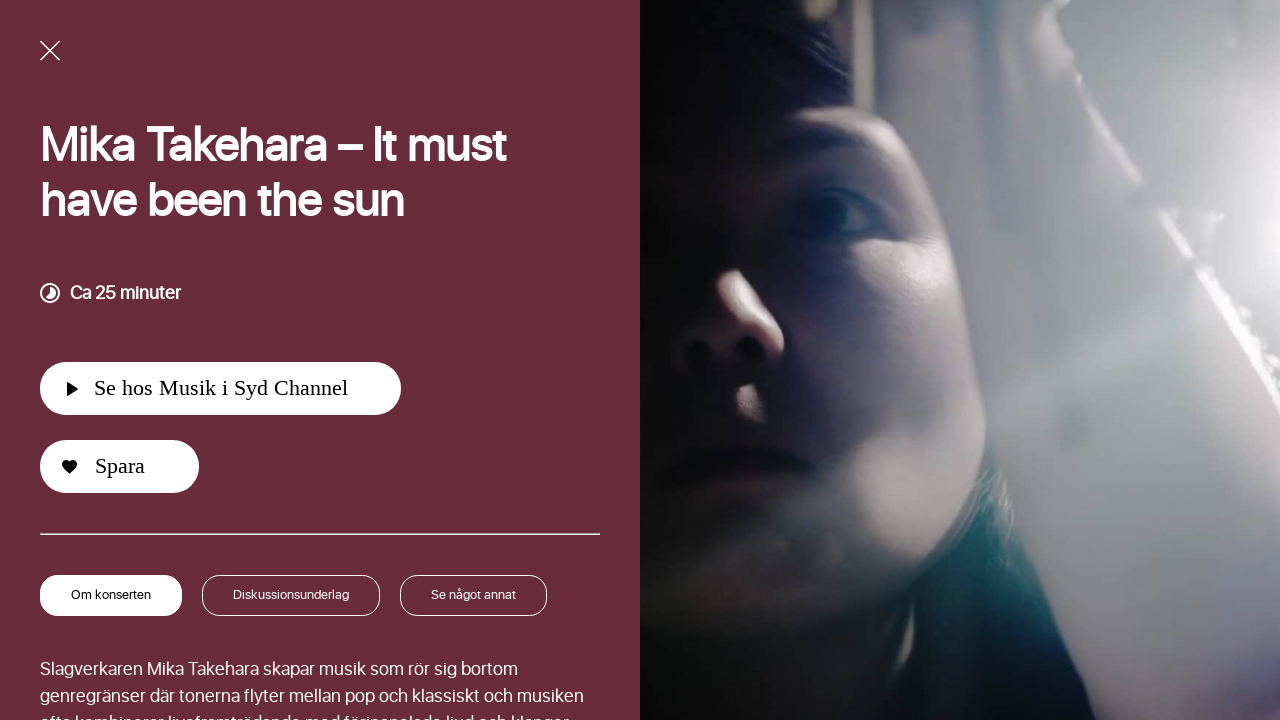

--- FILE ---
content_type: text/html; charset=UTF-8
request_url: https://kulturarenan.se/mika-takehara-it-must-have-been-the-sun/
body_size: 9764
content:
<!doctype html>
<html>
	<head>
		<meta charset="UTF-8">
		

		<link href="//www.google-analytics.com" rel="dns-prefetch">

		
		<meta http-equiv="X-UA-Compatible" content="IE=edge,chrome=1">
		<meta name="viewport" content="width=device-width, initial-scale=1.0">
		<meta name="description" content="Kulturarenan">

		<link rel="apple-touch-icon" sizes="57x57" href="https://kulturarenan.se/wp-content/themes/kulturarenan/apple-icon-57x57.png">
		<link rel="apple-touch-icon" sizes="60x60" href="https://kulturarenan.se/wp-content/themes/kulturarenan/apple-icon-60x60.png">
		<link rel="apple-touch-icon" sizes="72x72" href="https://kulturarenan.se/wp-content/themes/kulturarenan/apple-icon-72x72.png">
		<link rel="apple-touch-icon" sizes="76x76" href="https://kulturarenan.se/wp-content/themes/kulturarenan/apple-icon-76x76.png">
		<link rel="apple-touch-icon" sizes="114x114" href="https://kulturarenan.se/wp-content/themes/kulturarenan/apple-icon-114x114.png">
		<link rel="apple-touch-icon" sizes="120x120" href="https://kulturarenan.se/wp-content/themes/kulturarenan/apple-icon-120x120.png">
		<link rel="apple-touch-icon" sizes="144x144" href="https://kulturarenan.se/wp-content/themes/kulturarenan/apple-icon-144x144.png">
		<link rel="apple-touch-icon" sizes="152x152" href="https://kulturarenan.se/wp-content/themes/kulturarenan/apple-icon-152x152.png">
		<link rel="apple-touch-icon" sizes="180x180" href="https://kulturarenan.se/wp-content/themes/kulturarenan/apple-icon-180x180.png">
		<link rel="icon" type="image/png" sizes="192x192"  href="https://kulturarenan.se/wp-content/themes/kulturarenan/android-icon-192x192.png">
		<link rel="icon" type="image/png" sizes="32x32" href="https://kulturarenan.se/wp-content/themes/kulturarenan/favicon-32x32.png">
		<link rel="icon" type="image/png" sizes="96x96" href="https://kulturarenan.se/wp-content/themes/kulturarenan/favicon-96x96.png">
		<link rel="icon" type="image/png" sizes="16x16" href="https://kulturarenan.se/wp-content/themes/kulturarenan/favicon-16x16.png">
		<link rel="manifest" href="/manifest.json">
		<meta name="msapplication-TileColor" content="#ffffff">
		<meta name="msapplication-TileImage" content="https://kulturarenan.se/wp-content/themes/kulturarenan/ms-icon-144x144.png">
		<meta name="theme-color" content="#ffffff">


		<link rel="stylesheet" href="https://use.fontawesome.com/releases/v5.7.2/css/all.css" integrity="sha384-fnmOCqbTlWIlj8LyTjo7mOUStjsKC4pOpQbqyi7RrhN7udi9RwhKkMHpvLbHG9Sr" crossorigin="anonymous">
				<link rel="stylesheet" href="https://kulturarenan.se/wp-content/themes/kulturarenan/build/style.min.css?v=1769085462"/>

		<!-- Google Tag Manager -->
		<script>(function(w,d,s,l,i){w[l]=w[l]||[];w[l].push({'gtm.start':
				new Date().getTime(),event:'gtm.js'});var f=d.getElementsByTagName(s)[0],
														  j=d.createElement(s),dl=l!='dataLayer'?'&l='+l:'';j.async=true;j.src=
				'https://www.googletagmanager.com/gtm.js?id='+i+dl;f.parentNode.insertBefore(j,f);
			})(window,document,'script','dataLayer','GTM-MJJZ2WG');</script>
		<!-- End Google Tag Manager -->

		<meta name='robots' content='index, follow, max-image-preview:large, max-snippet:-1, max-video-preview:-1' />

	<!-- This site is optimized with the Yoast SEO plugin v26.8 - https://yoast.com/product/yoast-seo-wordpress/ -->
	<title>Mika Takehara – It must have been the sun - Kulturarenan</title>
	<link rel="canonical" href="https://kulturarenan.se/mika-takehara-it-must-have-been-the-sun/" />
	<meta property="og:locale" content="en_US" />
	<meta property="og:type" content="article" />
	<meta property="og:title" content="Mika Takehara – It must have been the sun - Kulturarenan" />
	<meta property="og:url" content="https://kulturarenan.se/mika-takehara-it-must-have-been-the-sun/" />
	<meta property="og:site_name" content="Kulturarenan" />
	<meta property="article:published_time" content="2021-03-30T12:34:55+00:00" />
	<meta property="article:modified_time" content="2021-03-30T12:35:30+00:00" />
	<meta property="og:image" content="https://kulturarenan.se/wp-content/uploads/2021/03/MISCH_slagverk.png" />
	<meta property="og:image:width" content="2000" />
	<meta property="og:image:height" content="1152" />
	<meta property="og:image:type" content="image/png" />
	<meta name="author" content="admin" />
	<meta name="twitter:card" content="summary_large_image" />
	<meta name="twitter:label1" content="Written by" />
	<meta name="twitter:data1" content="admin" />
	<script type="application/ld+json" class="yoast-schema-graph">{"@context":"https://schema.org","@graph":[{"@type":"Article","@id":"https://kulturarenan.se/mika-takehara-it-must-have-been-the-sun/#article","isPartOf":{"@id":"https://kulturarenan.se/mika-takehara-it-must-have-been-the-sun/"},"author":{"name":"admin","@id":"https://kulturarenan.se/#/schema/person/b52c7f6e2cd4da6c5c109585f1031dca"},"headline":"Mika Takehara – It must have been the sun","datePublished":"2021-03-30T12:34:55+00:00","dateModified":"2021-03-30T12:35:30+00:00","mainEntityOfPage":{"@id":"https://kulturarenan.se/mika-takehara-it-must-have-been-the-sun/"},"wordCount":8,"commentCount":0,"keywords":["Konsert","Slagverk"],"articleSection":["Konserthallen"],"inLanguage":"en-US","potentialAction":[{"@type":"CommentAction","name":"Comment","target":["https://kulturarenan.se/mika-takehara-it-must-have-been-the-sun/#respond"]}]},{"@type":"WebPage","@id":"https://kulturarenan.se/mika-takehara-it-must-have-been-the-sun/","url":"https://kulturarenan.se/mika-takehara-it-must-have-been-the-sun/","name":"Mika Takehara – It must have been the sun - Kulturarenan","isPartOf":{"@id":"https://kulturarenan.se/#website"},"datePublished":"2021-03-30T12:34:55+00:00","dateModified":"2021-03-30T12:35:30+00:00","author":{"@id":"https://kulturarenan.se/#/schema/person/b52c7f6e2cd4da6c5c109585f1031dca"},"breadcrumb":{"@id":"https://kulturarenan.se/mika-takehara-it-must-have-been-the-sun/#breadcrumb"},"inLanguage":"en-US","potentialAction":[{"@type":"ReadAction","target":["https://kulturarenan.se/mika-takehara-it-must-have-been-the-sun/"]}]},{"@type":"BreadcrumbList","@id":"https://kulturarenan.se/mika-takehara-it-must-have-been-the-sun/#breadcrumb","itemListElement":[{"@type":"ListItem","position":1,"name":"Home","item":"https://kulturarenan.se/"},{"@type":"ListItem","position":2,"name":"Mika Takehara – It must have been the sun"}]},{"@type":"WebSite","@id":"https://kulturarenan.se/#website","url":"https://kulturarenan.se/","name":"Kulturarenan","description":"Kulturarenan","potentialAction":[{"@type":"SearchAction","target":{"@type":"EntryPoint","urlTemplate":"https://kulturarenan.se/?s={search_term_string}"},"query-input":{"@type":"PropertyValueSpecification","valueRequired":true,"valueName":"search_term_string"}}],"inLanguage":"en-US"},{"@type":"Person","@id":"https://kulturarenan.se/#/schema/person/b52c7f6e2cd4da6c5c109585f1031dca","name":"admin","image":{"@type":"ImageObject","inLanguage":"en-US","@id":"https://kulturarenan.se/#/schema/person/image/","url":"https://secure.gravatar.com/avatar/56ffb3527cb50038c53b156009d20fa83a3d6815fbde22ebce4de272965db3b1?s=96&d=mm&r=g","contentUrl":"https://secure.gravatar.com/avatar/56ffb3527cb50038c53b156009d20fa83a3d6815fbde22ebce4de272965db3b1?s=96&d=mm&r=g","caption":"admin"},"url":"https://kulturarenan.se/author/admin/"}]}</script>
	<!-- / Yoast SEO plugin. -->


<script type="text/javascript">
/* <![CDATA[ */
window._wpemojiSettings = {"baseUrl":"https:\/\/s.w.org\/images\/core\/emoji\/16.0.1\/72x72\/","ext":".png","svgUrl":"https:\/\/s.w.org\/images\/core\/emoji\/16.0.1\/svg\/","svgExt":".svg","source":{"concatemoji":"https:\/\/kulturarenan.se\/wp\/wp-includes\/js\/wp-emoji-release.min.js?ver=6.8.3"}};
/*! This file is auto-generated */
!function(s,n){var o,i,e;function c(e){try{var t={supportTests:e,timestamp:(new Date).valueOf()};sessionStorage.setItem(o,JSON.stringify(t))}catch(e){}}function p(e,t,n){e.clearRect(0,0,e.canvas.width,e.canvas.height),e.fillText(t,0,0);var t=new Uint32Array(e.getImageData(0,0,e.canvas.width,e.canvas.height).data),a=(e.clearRect(0,0,e.canvas.width,e.canvas.height),e.fillText(n,0,0),new Uint32Array(e.getImageData(0,0,e.canvas.width,e.canvas.height).data));return t.every(function(e,t){return e===a[t]})}function u(e,t){e.clearRect(0,0,e.canvas.width,e.canvas.height),e.fillText(t,0,0);for(var n=e.getImageData(16,16,1,1),a=0;a<n.data.length;a++)if(0!==n.data[a])return!1;return!0}function f(e,t,n,a){switch(t){case"flag":return n(e,"\ud83c\udff3\ufe0f\u200d\u26a7\ufe0f","\ud83c\udff3\ufe0f\u200b\u26a7\ufe0f")?!1:!n(e,"\ud83c\udde8\ud83c\uddf6","\ud83c\udde8\u200b\ud83c\uddf6")&&!n(e,"\ud83c\udff4\udb40\udc67\udb40\udc62\udb40\udc65\udb40\udc6e\udb40\udc67\udb40\udc7f","\ud83c\udff4\u200b\udb40\udc67\u200b\udb40\udc62\u200b\udb40\udc65\u200b\udb40\udc6e\u200b\udb40\udc67\u200b\udb40\udc7f");case"emoji":return!a(e,"\ud83e\udedf")}return!1}function g(e,t,n,a){var r="undefined"!=typeof WorkerGlobalScope&&self instanceof WorkerGlobalScope?new OffscreenCanvas(300,150):s.createElement("canvas"),o=r.getContext("2d",{willReadFrequently:!0}),i=(o.textBaseline="top",o.font="600 32px Arial",{});return e.forEach(function(e){i[e]=t(o,e,n,a)}),i}function t(e){var t=s.createElement("script");t.src=e,t.defer=!0,s.head.appendChild(t)}"undefined"!=typeof Promise&&(o="wpEmojiSettingsSupports",i=["flag","emoji"],n.supports={everything:!0,everythingExceptFlag:!0},e=new Promise(function(e){s.addEventListener("DOMContentLoaded",e,{once:!0})}),new Promise(function(t){var n=function(){try{var e=JSON.parse(sessionStorage.getItem(o));if("object"==typeof e&&"number"==typeof e.timestamp&&(new Date).valueOf()<e.timestamp+604800&&"object"==typeof e.supportTests)return e.supportTests}catch(e){}return null}();if(!n){if("undefined"!=typeof Worker&&"undefined"!=typeof OffscreenCanvas&&"undefined"!=typeof URL&&URL.createObjectURL&&"undefined"!=typeof Blob)try{var e="postMessage("+g.toString()+"("+[JSON.stringify(i),f.toString(),p.toString(),u.toString()].join(",")+"));",a=new Blob([e],{type:"text/javascript"}),r=new Worker(URL.createObjectURL(a),{name:"wpTestEmojiSupports"});return void(r.onmessage=function(e){c(n=e.data),r.terminate(),t(n)})}catch(e){}c(n=g(i,f,p,u))}t(n)}).then(function(e){for(var t in e)n.supports[t]=e[t],n.supports.everything=n.supports.everything&&n.supports[t],"flag"!==t&&(n.supports.everythingExceptFlag=n.supports.everythingExceptFlag&&n.supports[t]);n.supports.everythingExceptFlag=n.supports.everythingExceptFlag&&!n.supports.flag,n.DOMReady=!1,n.readyCallback=function(){n.DOMReady=!0}}).then(function(){return e}).then(function(){var e;n.supports.everything||(n.readyCallback(),(e=n.source||{}).concatemoji?t(e.concatemoji):e.wpemoji&&e.twemoji&&(t(e.twemoji),t(e.wpemoji)))}))}((window,document),window._wpemojiSettings);
/* ]]> */
</script>
<style id='wp-emoji-styles-inline-css' type='text/css'>

	img.wp-smiley, img.emoji {
		display: inline !important;
		border: none !important;
		box-shadow: none !important;
		height: 1em !important;
		width: 1em !important;
		margin: 0 0.07em !important;
		vertical-align: -0.1em !important;
		background: none !important;
		padding: 0 !important;
	}
</style>
<link rel='stylesheet' id='wp-block-library-css' href='https://kulturarenan.se/wp/wp-includes/css/dist/block-library/style.min.css?ver=6.8.3' type='text/css' media='all' />
<style id='classic-theme-styles-inline-css' type='text/css'>
/*! This file is auto-generated */
.wp-block-button__link{color:#fff;background-color:#32373c;border-radius:9999px;box-shadow:none;text-decoration:none;padding:calc(.667em + 2px) calc(1.333em + 2px);font-size:1.125em}.wp-block-file__button{background:#32373c;color:#fff;text-decoration:none}
</style>
<style id='global-styles-inline-css' type='text/css'>
:root{--wp--preset--aspect-ratio--square: 1;--wp--preset--aspect-ratio--4-3: 4/3;--wp--preset--aspect-ratio--3-4: 3/4;--wp--preset--aspect-ratio--3-2: 3/2;--wp--preset--aspect-ratio--2-3: 2/3;--wp--preset--aspect-ratio--16-9: 16/9;--wp--preset--aspect-ratio--9-16: 9/16;--wp--preset--color--black: #000000;--wp--preset--color--cyan-bluish-gray: #abb8c3;--wp--preset--color--white: #ffffff;--wp--preset--color--pale-pink: #f78da7;--wp--preset--color--vivid-red: #cf2e2e;--wp--preset--color--luminous-vivid-orange: #ff6900;--wp--preset--color--luminous-vivid-amber: #fcb900;--wp--preset--color--light-green-cyan: #7bdcb5;--wp--preset--color--vivid-green-cyan: #00d084;--wp--preset--color--pale-cyan-blue: #8ed1fc;--wp--preset--color--vivid-cyan-blue: #0693e3;--wp--preset--color--vivid-purple: #9b51e0;--wp--preset--gradient--vivid-cyan-blue-to-vivid-purple: linear-gradient(135deg,rgba(6,147,227,1) 0%,rgb(155,81,224) 100%);--wp--preset--gradient--light-green-cyan-to-vivid-green-cyan: linear-gradient(135deg,rgb(122,220,180) 0%,rgb(0,208,130) 100%);--wp--preset--gradient--luminous-vivid-amber-to-luminous-vivid-orange: linear-gradient(135deg,rgba(252,185,0,1) 0%,rgba(255,105,0,1) 100%);--wp--preset--gradient--luminous-vivid-orange-to-vivid-red: linear-gradient(135deg,rgba(255,105,0,1) 0%,rgb(207,46,46) 100%);--wp--preset--gradient--very-light-gray-to-cyan-bluish-gray: linear-gradient(135deg,rgb(238,238,238) 0%,rgb(169,184,195) 100%);--wp--preset--gradient--cool-to-warm-spectrum: linear-gradient(135deg,rgb(74,234,220) 0%,rgb(151,120,209) 20%,rgb(207,42,186) 40%,rgb(238,44,130) 60%,rgb(251,105,98) 80%,rgb(254,248,76) 100%);--wp--preset--gradient--blush-light-purple: linear-gradient(135deg,rgb(255,206,236) 0%,rgb(152,150,240) 100%);--wp--preset--gradient--blush-bordeaux: linear-gradient(135deg,rgb(254,205,165) 0%,rgb(254,45,45) 50%,rgb(107,0,62) 100%);--wp--preset--gradient--luminous-dusk: linear-gradient(135deg,rgb(255,203,112) 0%,rgb(199,81,192) 50%,rgb(65,88,208) 100%);--wp--preset--gradient--pale-ocean: linear-gradient(135deg,rgb(255,245,203) 0%,rgb(182,227,212) 50%,rgb(51,167,181) 100%);--wp--preset--gradient--electric-grass: linear-gradient(135deg,rgb(202,248,128) 0%,rgb(113,206,126) 100%);--wp--preset--gradient--midnight: linear-gradient(135deg,rgb(2,3,129) 0%,rgb(40,116,252) 100%);--wp--preset--font-size--small: 13px;--wp--preset--font-size--medium: 20px;--wp--preset--font-size--large: 36px;--wp--preset--font-size--x-large: 42px;--wp--preset--spacing--20: 0.44rem;--wp--preset--spacing--30: 0.67rem;--wp--preset--spacing--40: 1rem;--wp--preset--spacing--50: 1.5rem;--wp--preset--spacing--60: 2.25rem;--wp--preset--spacing--70: 3.38rem;--wp--preset--spacing--80: 5.06rem;--wp--preset--shadow--natural: 6px 6px 9px rgba(0, 0, 0, 0.2);--wp--preset--shadow--deep: 12px 12px 50px rgba(0, 0, 0, 0.4);--wp--preset--shadow--sharp: 6px 6px 0px rgba(0, 0, 0, 0.2);--wp--preset--shadow--outlined: 6px 6px 0px -3px rgba(255, 255, 255, 1), 6px 6px rgba(0, 0, 0, 1);--wp--preset--shadow--crisp: 6px 6px 0px rgba(0, 0, 0, 1);}:where(.is-layout-flex){gap: 0.5em;}:where(.is-layout-grid){gap: 0.5em;}body .is-layout-flex{display: flex;}.is-layout-flex{flex-wrap: wrap;align-items: center;}.is-layout-flex > :is(*, div){margin: 0;}body .is-layout-grid{display: grid;}.is-layout-grid > :is(*, div){margin: 0;}:where(.wp-block-columns.is-layout-flex){gap: 2em;}:where(.wp-block-columns.is-layout-grid){gap: 2em;}:where(.wp-block-post-template.is-layout-flex){gap: 1.25em;}:where(.wp-block-post-template.is-layout-grid){gap: 1.25em;}.has-black-color{color: var(--wp--preset--color--black) !important;}.has-cyan-bluish-gray-color{color: var(--wp--preset--color--cyan-bluish-gray) !important;}.has-white-color{color: var(--wp--preset--color--white) !important;}.has-pale-pink-color{color: var(--wp--preset--color--pale-pink) !important;}.has-vivid-red-color{color: var(--wp--preset--color--vivid-red) !important;}.has-luminous-vivid-orange-color{color: var(--wp--preset--color--luminous-vivid-orange) !important;}.has-luminous-vivid-amber-color{color: var(--wp--preset--color--luminous-vivid-amber) !important;}.has-light-green-cyan-color{color: var(--wp--preset--color--light-green-cyan) !important;}.has-vivid-green-cyan-color{color: var(--wp--preset--color--vivid-green-cyan) !important;}.has-pale-cyan-blue-color{color: var(--wp--preset--color--pale-cyan-blue) !important;}.has-vivid-cyan-blue-color{color: var(--wp--preset--color--vivid-cyan-blue) !important;}.has-vivid-purple-color{color: var(--wp--preset--color--vivid-purple) !important;}.has-black-background-color{background-color: var(--wp--preset--color--black) !important;}.has-cyan-bluish-gray-background-color{background-color: var(--wp--preset--color--cyan-bluish-gray) !important;}.has-white-background-color{background-color: var(--wp--preset--color--white) !important;}.has-pale-pink-background-color{background-color: var(--wp--preset--color--pale-pink) !important;}.has-vivid-red-background-color{background-color: var(--wp--preset--color--vivid-red) !important;}.has-luminous-vivid-orange-background-color{background-color: var(--wp--preset--color--luminous-vivid-orange) !important;}.has-luminous-vivid-amber-background-color{background-color: var(--wp--preset--color--luminous-vivid-amber) !important;}.has-light-green-cyan-background-color{background-color: var(--wp--preset--color--light-green-cyan) !important;}.has-vivid-green-cyan-background-color{background-color: var(--wp--preset--color--vivid-green-cyan) !important;}.has-pale-cyan-blue-background-color{background-color: var(--wp--preset--color--pale-cyan-blue) !important;}.has-vivid-cyan-blue-background-color{background-color: var(--wp--preset--color--vivid-cyan-blue) !important;}.has-vivid-purple-background-color{background-color: var(--wp--preset--color--vivid-purple) !important;}.has-black-border-color{border-color: var(--wp--preset--color--black) !important;}.has-cyan-bluish-gray-border-color{border-color: var(--wp--preset--color--cyan-bluish-gray) !important;}.has-white-border-color{border-color: var(--wp--preset--color--white) !important;}.has-pale-pink-border-color{border-color: var(--wp--preset--color--pale-pink) !important;}.has-vivid-red-border-color{border-color: var(--wp--preset--color--vivid-red) !important;}.has-luminous-vivid-orange-border-color{border-color: var(--wp--preset--color--luminous-vivid-orange) !important;}.has-luminous-vivid-amber-border-color{border-color: var(--wp--preset--color--luminous-vivid-amber) !important;}.has-light-green-cyan-border-color{border-color: var(--wp--preset--color--light-green-cyan) !important;}.has-vivid-green-cyan-border-color{border-color: var(--wp--preset--color--vivid-green-cyan) !important;}.has-pale-cyan-blue-border-color{border-color: var(--wp--preset--color--pale-cyan-blue) !important;}.has-vivid-cyan-blue-border-color{border-color: var(--wp--preset--color--vivid-cyan-blue) !important;}.has-vivid-purple-border-color{border-color: var(--wp--preset--color--vivid-purple) !important;}.has-vivid-cyan-blue-to-vivid-purple-gradient-background{background: var(--wp--preset--gradient--vivid-cyan-blue-to-vivid-purple) !important;}.has-light-green-cyan-to-vivid-green-cyan-gradient-background{background: var(--wp--preset--gradient--light-green-cyan-to-vivid-green-cyan) !important;}.has-luminous-vivid-amber-to-luminous-vivid-orange-gradient-background{background: var(--wp--preset--gradient--luminous-vivid-amber-to-luminous-vivid-orange) !important;}.has-luminous-vivid-orange-to-vivid-red-gradient-background{background: var(--wp--preset--gradient--luminous-vivid-orange-to-vivid-red) !important;}.has-very-light-gray-to-cyan-bluish-gray-gradient-background{background: var(--wp--preset--gradient--very-light-gray-to-cyan-bluish-gray) !important;}.has-cool-to-warm-spectrum-gradient-background{background: var(--wp--preset--gradient--cool-to-warm-spectrum) !important;}.has-blush-light-purple-gradient-background{background: var(--wp--preset--gradient--blush-light-purple) !important;}.has-blush-bordeaux-gradient-background{background: var(--wp--preset--gradient--blush-bordeaux) !important;}.has-luminous-dusk-gradient-background{background: var(--wp--preset--gradient--luminous-dusk) !important;}.has-pale-ocean-gradient-background{background: var(--wp--preset--gradient--pale-ocean) !important;}.has-electric-grass-gradient-background{background: var(--wp--preset--gradient--electric-grass) !important;}.has-midnight-gradient-background{background: var(--wp--preset--gradient--midnight) !important;}.has-small-font-size{font-size: var(--wp--preset--font-size--small) !important;}.has-medium-font-size{font-size: var(--wp--preset--font-size--medium) !important;}.has-large-font-size{font-size: var(--wp--preset--font-size--large) !important;}.has-x-large-font-size{font-size: var(--wp--preset--font-size--x-large) !important;}
:where(.wp-block-post-template.is-layout-flex){gap: 1.25em;}:where(.wp-block-post-template.is-layout-grid){gap: 1.25em;}
:where(.wp-block-columns.is-layout-flex){gap: 2em;}:where(.wp-block-columns.is-layout-grid){gap: 2em;}
:root :where(.wp-block-pullquote){font-size: 1.5em;line-height: 1.6;}
</style>
<link rel="https://api.w.org/" href="https://kulturarenan.se/wp-json/" /><link rel="alternate" title="JSON" type="application/json" href="https://kulturarenan.se/wp-json/wp/v2/posts/10311" /><link rel="EditURI" type="application/rsd+xml" title="RSD" href="https://kulturarenan.se/wp/xmlrpc.php?rsd" />
<meta name="generator" content="WordPress 6.8.3" />
<link rel='shortlink' href='https://kulturarenan.se/?p=10311' />
<link rel="alternate" title="oEmbed (JSON)" type="application/json+oembed" href="https://kulturarenan.se/wp-json/oembed/1.0/embed?url=https%3A%2F%2Fkulturarenan.se%2Fmika-takehara-it-must-have-been-the-sun%2F" />
<link rel="alternate" title="oEmbed (XML)" type="text/xml+oembed" href="https://kulturarenan.se/wp-json/oembed/1.0/embed?url=https%3A%2F%2Fkulturarenan.se%2Fmika-takehara-it-must-have-been-the-sun%2F&#038;format=xml" />
<link rel="icon" href="https://kulturarenan.se/wp-content/uploads/2018/11/kulturarenanfaviconny-150x150.png" sizes="32x32" />
<link rel="icon" href="https://kulturarenan.se/wp-content/uploads/2018/11/kulturarenanfaviconny-300x300.png" sizes="192x192" />
<link rel="apple-touch-icon" href="https://kulturarenan.se/wp-content/uploads/2018/11/kulturarenanfaviconny-300x300.png" />
<meta name="msapplication-TileImage" content="https://kulturarenan.se/wp-content/uploads/2018/11/kulturarenanfaviconny-300x300.png" />

		<script>
        	var TEMPLATE_DIR = 'https://kulturarenan.se/wp-content/themes/kulturarenan';
			var AJAX_URL = 'https://kulturarenan.se/wp/wp-admin/admin-ajax.php';
			var HOME_URL = 'https://kulturarenan.se';
    	</script>

    	<!-- Facebook Pixel Code KA -->
		<script>
		!function(f,b,e,v,n,t,s)
		{if(f.fbq)return;n=f.fbq=function(){n.callMethod?
		n.callMethod.apply(n,arguments):n.queue.push(arguments)};
		if(!f._fbq)f._fbq=n;n.push=n;n.loaded=!0;n.version='2.0';
		n.queue=[];t=b.createElement(e);t.async=!0;
		t.src=v;s=b.getElementsByTagName(e)[0];
		s.parentNode.insertBefore(t,s)}(window,document,'script',
		'https://connect.facebook.net/en_US/fbevents.js');
		 fbq('init', '196062984303070');
		fbq('track', 'PageView');
		</script>
		<noscript>
		 <img height="1" width="1"
		src="https://www.facebook.com/tr?id=196062984303070&ev=PageView
		&noscript=1"/>
		</noscript>
		<!-- End Facebook Pixel Code -->
	</head>

	<body class="wp-singular post-template-default single single-post postid-10311 single-format-standard wp-theme-kulturarenan">
	<!-- Google Tag Manager (noscript) -->
	<noscript><iframe src="https://www.googletagmanager.com/ns.html?id=GTM-MJJZ2WG"
					  height="0" width="0" style="display:none;visibility:hidden"></iframe></noscript>
	<!-- End Google Tag Manager (noscript) -->

		<section class="favourite-overlay">

    <div class="block favourites-holder">
        <span class="back-link-holder js-close-overlay"><img src="https://kulturarenan.se/wp-content/themes/kulturarenan/img/close-black.svg"></span>
        <div class="filter-section-newfilter">
			<h3 class="filter-section__title"><img src="https://kulturarenan.se/wp-content/themes/kulturarenan/img/red-heart.svg"> Favoriter</h3>
			<a href="#rutnat" class="filter-button js-set-favourites-layout active" data-id="grid"><img src="https://kulturarenan.se/wp-content/themes/kulturarenan/img/grid.svg">Rutnät</a>
			<a href="#genrelista" class="filter-button js-set-favourites-layout" data-id="list"><img src="https://kulturarenan.se/wp-content/themes/kulturarenan/img/genre.svg">Genrelista</a>
		</div>
        
        <div class="js-favourites-list favourites-list list-holder">

            <div class="empty-favourites">
                
                <p>
                    <span>
                        Innehåll du favoritmarkerar kommer hamna här.
                    </span>
                    <br />
                </p>
            </div>

        </div>
    </div>

</section>
<div class="newsletter-popup">
    <div class="newsletter-popup__inner">
        <div class="newsletter-popup__close"><span>&#10005;</span></div>

        <h2>Håll dig uppdaterad!</h2>
        <h3>Anmäl dig till vårt nyhetsbrev.</h3>

        <form method="POST" action="https://gansub.com/s/QIZAacf7G7/">
            <label for="email">E-post</label>
            <input type="text" id="email" name="email" />

            <label for="first_name">Förnamn</label>
            <input type="text" id="first_name" name="first_name" />

            <label for="last_name">Efternamn</label>
            <input type="text" id="last_name" name="last_name" />

            <input type="hidden" name="gan_repeat_email" />
            <input type="submit" class="btn" value="Prenumerera" />
        </form>

        <a href="http://gantrack.com/t/pm/4738327124529/">Läs vårt senaste nyhetsbrev här.</a>
    </div>
</div>
<div class="info-popup">
    <div class="info-popup__inner">
        <div class="info-popup__close"><span>&#10005;</span></div>
        <h2>Hej!</h2>
            <p>Vi vill informera om att sidan gör ett uppehåll under en tid framöver. Inga nya uppdateringar eller evenemang kommer att publiceras under tiden.</p>
            <p>Mer information kommer längre fram. Tack för ditt besök!</p>
    </div>
</div>

	
<div class="main-single js-fade-in-clip">
			<a href="https://kulturarenan.se/konserthallen" class="close-event mobile" data-value="2">
				<img src="https://kulturarenan.se/wp-content/themes/kulturarenan/img/close.svg"/>
			</a>

	<div class="col col-2 single-page__image-col" style="background-image: url('https://kulturarenan.se/wp-content/uploads/2021/03/MISCH_slagverk.png');">
		<img src="https://kulturarenan.se/wp-content/uploads/2021/03/MISCH_slagverk.png" />
	</div>

	<div class="single-page__col">
		<div class="single-page__col-content">
			<a href="https://kulturarenan.se/konserthallen" class="close-event desktop" data-value="2">
				<img src="https://kulturarenan.se/wp-content/themes/kulturarenan/img/close.svg"/>
			</a>
			<div class="single-page__text-holder">
				<h1 class="single-page__title">Mika Takehara – It must have been the sun</h1>
									<span class="event-length">Ca 25 minuter</span>
													<div class="single-button-holder">
						<a href="https://www.musikisydchannel.se/sv/konserter/mika-takehara/" target="_blank" class="play-btn">Se hos Musik i Syd Channel </a>
					</div>
								<div class="fav-btn-holder">
						<a href="#" class="add-favourite" data-id="10311" title="Spara favorit">
							<img src="https://kulturarenan.se/wp-content/themes/kulturarenan/img/heart.svg"><span>Spara</span>
						</a>
						<a href="#" style="display:none" class="remove-favourite remove-favourite-label" data-id="10311" title="Ta bort favorit">Ta bort favorit</a>
					</div>
				<hr class="event-splitter">
				<div class="event-content-buttons">
					<a href="#beskrivning" class="event-content-button active" data-id="event-about">
						Om konserten					</a>
											<a href="#diskussionsunderlag" class="event-content-button" data-id="event-discussion">
							Diskussionsunderlag						</a>
										<a href="#liknande-material" class="event-content-button" data-id="event-related">
						Se något annat					</a>
				</div>
				<div class="event-text-wrap">
					<div class="event-about event-text-window active">
						<p>Slagverkaren Mika Takehara skapar musik som rör sig bortom genregränser där tonerna flyter mellan pop och klassiskt och musiken ofta kombinerar liveframträdande med förinspelade ljud och klanger.</p>
<p>&nbsp;</p>
<p>I denna unika produktion har Mika valt musik som hon längtat efter att få spela. Verk som speglar henne som musiker just nu. Resultatet är en session där sfäriska klanger, rytmisk klarhet och inte minst tystnad möts.</p>
<p>&nbsp;</p>
<p>Vi får höra det tresatsiga verket Horizon, skrivet av Luca Vincenzo Lorusso för Mikas album <em>Silence </em>(2019) och Thierry de Meys verk <em>Silence must be!, </em>ett visuellt stycke som fascinerar med sitt starka uttryck trots sin minst sagt avskalade ljudbild. Sist, men absolut inte minst, kommer ett uruppförande av Mika Takeharas egenskrivna verk <em>It must have been the sun</em> – ett vackert och meditativt stycke som rör sig i gränslandet mellan noterad och improviserad musik.</p>
<p>&nbsp;</p>
<p><strong>Om Mika Takehara</strong><em><br />
</em>Sedan sin debut vid 23 års ålder har Mika framträtt som solist med topporkestrar som Berliner Philharmoniker, Los Angeles Philharmonic Orchestra, Göteborgs Symfoniker och Kungliga Filharmonikerna. Ett av hennes många prestigefyllda uppdrag kan nämnas framträdandet på Polarprisgalan 2015, då hon medverkande som solist i en hyllning till det årets pristagare, Evelyn Glennie.</p>
<p>&nbsp;</p>
<p><strong>Medverkande</strong></p>
<p>Mika Takehara, slagverk</p>
<h4></h4>
<p>&nbsp;</p>
<p><strong>Musik</strong></p>
<p><strong>Luca Vincenzo Lorusso</strong><br />
Horizon<br />
– The sunrise<br />
– The Zenith<br />
– Song of the child at sunset</p>
<p><strong>Thierry de Mey</strong><br />
Silence must be!</p>
<p><strong>Mika Takehara</strong><br />
It must have been the sun (uruppförande)</p>
<p>&nbsp;</p>
<hr />
<h6>Text och foto: Musik i Syd</h6>
					</div>
											<div class="event-discussion event-text-window">
							<p><em>Hur var din upplevelse av den här konserten? Fick musiken dig att tänka, känna eller minnas något särskilt?</em></p>
<p>&nbsp;</p>
<p><em>Här har artisten Mika Takehara valt att spela verk som speglar henne som musiker. Vilken musik speglar dig som människa?</em></p>
<p>&nbsp;</p>
<p><em>Slagverkaren Mika Takehara skapar musik som rör sig bortom genregränser där tonerna flyter mellan pop och klassiskt. Vilken genre av musik föredrar du?</em></p>
<p>&nbsp;</p>
						</div>
										<div class="event-related event-text-window">
																								<a class="card" href="https://kulturarenan.se/julen-sjungs-in-i-storkyrkan/">
									<div class="card-inner" style="background-image: url('https://images.ohmyhosting.se/ykogDGiT7IXD5GEAYDhqGxNqRqM=/1274x524/smart/filters:quality(85)/https%3A%2F%2Fkulturarenan.se%2Fwp-content%2Fuploads%2F2024%2F12%2FJulen-sjungs-in-i-Storkyrkan-bild-Svenska-kyrkan.png');">
										<div class="card-overlay-small"></div>
										<div class="card-content">
											<h3 class="card-title">Julen sjungs in i Storkyrkan</h3>
											<p class="card-caption">Svenska kyrkan</p>
										</div>
									</div>
								</a>
																								<a class="card" href="https://kulturarenan.se/julkonsert-folkmusik-och-korlyrik-fran-jarvso/">
									<div class="card-inner" style="background-image: url('https://images.ohmyhosting.se/5XBYMbQJWfbiwkSypiyhj8cZ2_U=/1274x524/smart/filters:quality(85)/https%3A%2F%2Fkulturarenan.se%2Fwp-content%2Fuploads%2F2024%2F12%2FJulkonsert-fra%CC%8An-Ja%CC%88rvso%CC%88-kyrka-foto-Svenska-kyrkan.png');">
										<div class="card-overlay-small"></div>
										<div class="card-content">
											<h3 class="card-title">Julkonsert: Folkmusik och körlyrik från Järvsö</h3>
											<p class="card-caption">Svenska kyrkan</p>
										</div>
									</div>
								</a>
																								<a class="card" href="https://kulturarenan.se/julkarameller-fran-kungliga-operan/">
									<div class="card-inner" style="background-image: url('https://images.ohmyhosting.se/_FhnG25_tyIPlxnbKQYcLJ5N5L8=/1274x524/smart/filters:quality(85)/https%3A%2F%2Fkulturarenan.se%2Fwp-content%2Fuploads%2F2023%2F12%2FKungliga-Operan-Kulturarenan.jpg');">
										<div class="card-overlay-small"></div>
										<div class="card-content">
											<h3 class="card-title">Julkarameller från Kungliga Operan</h3>
											<p class="card-caption">Operan Play</p>
										</div>
									</div>
								</a>
																								<a class="card" href="https://kulturarenan.se/jula-songh-2/">
									<div class="card-inner" style="background-image: url('https://images.ohmyhosting.se/J23Osuu_pCejrY4h5eGMfNQpKlc=/1274x524/smart/filters:quality(85)/https%3A%2F%2Fkulturarenan.se%2Fwp-content%2Fuploads%2F2023%2F12%2FEnsemble-Mare-Balticum-foto-Musik-i-Syd-Channel.png');">
										<div class="card-overlay-small"></div>
										<div class="card-content">
											<h3 class="card-title">Jula Songh</h3>
											<p class="card-caption">Musik i Syd Channel</p>
										</div>
									</div>
								</a>
																								<a class="card" href="https://kulturarenan.se/juljazzz-med-jessica-pilnas-kvartet/">
									<div class="card-inner" style="background-image: url('https://images.ohmyhosting.se/l68exwtK17FTFXr9n2wpTKWc3P0=/1274x524/smart/filters:quality(85)/https%3A%2F%2Fkulturarenan.se%2Fwp-content%2Fuploads%2F2023%2F12%2FJessica-Pilna%CC%88s-juljazz-foto-Konserthuset-Play.png');">
										<div class="card-overlay-small"></div>
										<div class="card-content">
											<h3 class="card-title">Juljazz med Jessica Pilnäs Kvartet</h3>
											<p class="card-caption">Konserthuset Play</p>
										</div>
									</div>
								</a>
																								<a class="card" href="https://kulturarenan.se/bruckners-symfoni-nr-8/">
									<div class="card-inner" style="background-image: url('https://images.ohmyhosting.se/RVqNqy04RF0YL7zQZiMvEjRnCo4=/1274x524/smart/filters:quality(85)/https%3A%2F%2Fkulturarenan.se%2Fwp-content%2Fuploads%2F2023%2F07%2FKungliga-Filharmonikerna-Bruckners-symfoni-nr-8-Konserthuset-2023-.png');">
										<div class="card-overlay-small"></div>
										<div class="card-content">
											<h3 class="card-title">Bruckners symfoni nr 8</h3>
											<p class="card-caption">Konserthuset Play</p>
										</div>
									</div>
								</a>
																								<a class="card" href="https://kulturarenan.se/christian-lindberg-och-roland-pontinen/">
									<div class="card-inner" style="background-image: url('https://images.ohmyhosting.se/k1xS73pLZwzfi04PCBkf8RMglGQ=/1274x524/smart/filters:quality(85)/https%3A%2F%2Fkulturarenan.se%2Fwp-content%2Fuploads%2F2023%2F07%2FChristian-Lindberg-Roland-Po%CC%88ntinen-Studio-Acusticum.png');">
										<div class="card-overlay-small"></div>
										<div class="card-content">
											<h3 class="card-title">Christian Lindberg och Roland Pöntinen</h3>
											<p class="card-caption">Studio Acusticum</p>
										</div>
									</div>
								</a>
																								<a class="card" href="https://kulturarenan.se/norrbotten-neo-moter-peter-mattei/">
									<div class="card-inner" style="background-image: url('https://images.ohmyhosting.se/yAPSi-xo7LsAD5WKTG4f39Fwgmc=/1274x524/smart/filters:quality(85)/https%3A%2F%2Fkulturarenan.se%2Fwp-content%2Fuploads%2F2023%2F07%2FPeter-Mattei-Festspelen-i-Pitea%CC%8A-Studio-Acusticum.png');">
										<div class="card-overlay-small"></div>
										<div class="card-content">
											<h3 class="card-title">Norrbotten Neo möter Peter Mattei</h3>
											<p class="card-caption">Studio Acusticum</p>
										</div>
									</div>
								</a>
																								<a class="card" href="https://kulturarenan.se/cennet-och-cecilia-sextett/">
									<div class="card-inner" style="background-image: url('https://images.ohmyhosting.se/sukT-0EfblHBx9qCoiwmNwNu2Wc=/1274x524/smart/filters:quality(85)/https%3A%2F%2Fkulturarenan.se%2Fwp-content%2Fuploads%2F2023%2F07%2FCennet-Jo%CC%88nsson-Cennet-Cecilia-Sextett-Lund-2022.png');">
										<div class="card-overlay-small"></div>
										<div class="card-content">
											<h3 class="card-title">Cennet och Cecilia Sextett</h3>
											<p class="card-caption">Musik i Syd Channel</p>
										</div>
									</div>
								</a>
																								<a class="card" href="https://kulturarenan.se/4-sanger-med-orphei-drangar/">
									<div class="card-inner" style="background-image: url('https://images.ohmyhosting.se/NGitKcoPtcMdtqPhNp00p2b_y0g=/1274x524/smart/filters:quality(85)/https%3A%2F%2Fkulturarenan.se%2Fwp-content%2Fuploads%2F2023%2F07%2FOrphei-Dra%CC%88ngar-Lund-Choral-Festival.png');">
										<div class="card-overlay-small"></div>
										<div class="card-content">
											<h3 class="card-title">4 sånger med Orphei Drängar</h3>
											<p class="card-caption">Musik i Syd Channel</p>
										</div>
									</div>
								</a>
												</div>
					<a href="https://www.facebook.com/sharer/sharer.php?u=https%3A%2F%2Fkulturarenan.se%2Fmika-takehara-it-must-have-been-the-sun%2F" data-title="Mika Takehara – It must have been the sun" data-image="https://kulturarenan.se/wp-content/uploads/2021/03/MISCH_slagverk.png" class="js-facebook fb-share fb-share-page">Dela <i class="icon-facebook" style="color: #fff;"></i></a>
				</div>
			</div>
		</div>

						<div class="single-page__bottom-bar">
			<a class="single-page__similar" href="https://kulturarenan.se/louisa-lyne-di-yiddishe-kapelye/" title="Louisa Lyne & di Yiddishe Kapelye">Visa en liknande video</a>
		</div>
	</div>
</div>

		<script type="speculationrules">
{"prefetch":[{"source":"document","where":{"and":[{"href_matches":"\/*"},{"not":{"href_matches":["\/wp\/wp-*.php","\/wp\/wp-admin\/*","\/wp-content\/uploads\/*","\/wp-content\/*","\/wp-content\/plugins\/*","\/wp-content\/themes\/kulturarenan\/*","\/*\\?(.+)"]}},{"not":{"selector_matches":"a[rel~=\"nofollow\"]"}},{"not":{"selector_matches":".no-prefetch, .no-prefetch a"}}]},"eagerness":"conservative"}]}
</script>

		<script src="https://kulturarenan.se/wp-content/themes/kulturarenan/build/all.min.js?v=1769085467"></script>
	</body>
</html>


--- FILE ---
content_type: image/svg+xml
request_url: https://kulturarenan.se/wp-content/themes/kulturarenan/img/genre.svg
body_size: 368
content:
<?xml version="1.0" encoding="UTF-8"?>
<svg width="18px" height="12px" viewBox="0 0 18 12" version="1.1" xmlns="http://www.w3.org/2000/svg" xmlns:xlink="http://www.w3.org/1999/xlink">
    <!-- Generator: Sketch 50.2 (55047) - http://www.bohemiancoding.com/sketch -->
    <title>Group</title>
    <desc>Created with Sketch.</desc>
    <defs></defs>
    <g id="Page-1" stroke="none" stroke-width="1" fill="none" fill-rule="evenodd">
        <g id="Landning" transform="translate(-1087.000000, -1488.000000)" fill="#000000">
            <g id="Alla" transform="translate(120.000000, 1467.000000)">
                <g id="lista" transform="translate(942.000000, 9.000000)">
                    <g id="Group-3" transform="translate(25.000000, 10.000000)">
                        <g id="Group" transform="translate(0.000000, 2.000000)">
                            <rect id="Rectangle-4" x="4" y="0" width="14" height="2"></rect>
                            <rect id="Rectangle-4" x="4" y="10" width="14" height="2"></rect>
                            <rect id="Rectangle-4" x="4" y="5" width="14" height="2"></rect>
                            <rect id="Rectangle-4" x="0" y="0" width="2" height="2"></rect>
                            <rect id="Rectangle-4" x="0" y="10" width="2" height="2"></rect>
                            <rect id="Rectangle-4" x="0" y="5" width="2" height="2"></rect>
                        </g>
                    </g>
                </g>
            </g>
        </g>
    </g>
</svg>

--- FILE ---
content_type: image/svg+xml
request_url: https://kulturarenan.se/wp-content/themes/kulturarenan/img/close-black.svg
body_size: 347
content:
<?xml version="1.0" encoding="UTF-8"?>
<svg width="20px" height="21px" viewBox="0 0 20 21" version="1.1" xmlns="http://www.w3.org/2000/svg" xmlns:xlink="http://www.w3.org/1999/xlink">
    <!-- Generator: Sketch 50.2 (55047) - http://www.bohemiancoding.com/sketch -->
    <title>x</title>
    <desc>Created with Sketch.</desc>
    <defs></defs>
    <g id="Page-1" stroke="none" stroke-width="1" fill="none" fill-rule="evenodd" stroke-linecap="square">
        <g id="Sparade" transform="translate(-41.000000, -42.000000)" stroke="#000000" stroke-width="1.5">
            <g id="x" transform="translate(51.000000, 53.000000) rotate(-315.000000) translate(-51.000000, -53.000000) translate(38.000000, 40.000000)">
                <path d="M12.696342,0 L12.696342,25.392684" id="Line"></path>
                <path d="M25.392684,12.696342 L0,12.696342" id="Line"></path>
            </g>
        </g>
    </g>
</svg>

--- FILE ---
content_type: image/svg+xml
request_url: https://kulturarenan.se/wp-content/themes/kulturarenan/img/close.svg
body_size: 378
content:
<?xml version="1.0" encoding="UTF-8"?>
<svg width="20px" height="21px" viewBox="0 0 20 21" version="1.1" xmlns="http://www.w3.org/2000/svg" xmlns:xlink="http://www.w3.org/1999/xlink">
    <!-- Generator: Sketch 50.2 (55047) - http://www.bohemiancoding.com/sketch -->
    <title>x</title>
    <desc>Created with Sketch.</desc>
    <defs></defs>
    <g id="Page-1" stroke="none" stroke-width="1" fill="none" fill-rule="evenodd" stroke-linecap="square">
        <g id="Mellansteg---spela-alla" transform="translate(-41.000000, -42.000000)" stroke="#FFFFFF" stroke-width="1.5">
            <g id="Vänster">
                <g id="x" transform="translate(51.000000, 53.000000) rotate(-315.000000) translate(-51.000000, -53.000000) translate(38.000000, 40.000000)">
                    <path d="M12.696342,0 L12.696342,25.392684" id="Line"></path>
                    <path d="M25.392684,12.696342 L0,12.696342" id="Line"></path>
                </g>
            </g>
        </g>
    </g>
</svg>

--- FILE ---
content_type: text/javascript
request_url: https://kulturarenan.se/wp-content/themes/kulturarenan/build/all.min.js?v=1769085467
body_size: 53679
content:
/*!
 * Project
 * Project
 * 
 * @author Oh My!
 * @version 1.0.0
 * Copyright 2026.  licensed.
 */
!function(){function t(e,n,i){function r(s,a){if(!n[s]){if(!e[s]){var l="function"==typeof require&&require;if(!a&&l)return l(s,!0);if(o)return o(s,!0);var c=new Error("Cannot find module '"+s+"'");throw c.code="MODULE_NOT_FOUND",c}var u=n[s]={exports:{}};e[s][0].call(u.exports,function(t){return r(e[s][1][t]||t)},u,u.exports,t,e,n,i)}return n[s].exports}for(var o="function"==typeof require&&require,s=0;s<i.length;s++)r(i[s]);return r}return t}()({1:[function(t,e,n){!function(t,n){"use strict";"function"==typeof define&&define.amd?define(n):"object"==typeof e&&e.exports?e.exports=n():t.matchesSelector=n()}(window,function(){"use strict";var t=function(){var t=window.Element.prototype;if(t.matches)return"matches";if(t.matchesSelector)return"matchesSelector";for(var e=["webkit","moz","ms","o"],n=0;n<e.length;n++){var i=e[n],r=i+"MatchesSelector";if(t[r])return r}}();return function(e,n){return e[t](n)}})},{}],2:[function(t,e,n){!function(t,n){"function"==typeof define&&define.amd?define(n):"object"==typeof e&&e.exports?e.exports=n():t.EvEmitter=n()}("undefined"!=typeof window?window:this,function(){"use strict";function t(){}var e=t.prototype;return e.on=function(t,e){if(t&&e){var n=this._events=this._events||{},i=n[t]=n[t]||[];return-1==i.indexOf(e)&&i.push(e),this}},e.once=function(t,e){if(t&&e){this.on(t,e);var n=this._onceEvents=this._onceEvents||{};return(n[t]=n[t]||{})[e]=!0,this}},e.off=function(t,e){var n=this._events&&this._events[t];if(n&&n.length){var i=n.indexOf(e);return-1!=i&&n.splice(i,1),this}},e.emitEvent=function(t,e){var n=this._events&&this._events[t];if(n&&n.length){n=n.slice(0),e=e||[];for(var i=this._onceEvents&&this._onceEvents[t],r=0;r<n.length;r++){var o=n[r];i&&i[o]&&(this.off(t,o),delete i[o]),o.apply(this,e)}return this}},e.allOff=function(){delete this._events,delete this._onceEvents},t})},{}],3:[function(t,e,n){!function(n,i){"function"==typeof define&&define.amd?define(["desandro-matches-selector/matches-selector"],function(t){return i(n,t)}):"object"==typeof e&&e.exports?e.exports=i(n,t("desandro-matches-selector")):n.fizzyUIUtils=i(n,n.matchesSelector)}(window,function(t,e){"use strict";var n={};n.extend=function(t,e){for(var n in e)t[n]=e[n];return t},n.modulo=function(t,e){return(t%e+e)%e};var i=Array.prototype.slice;n.makeArray=function(t){return Array.isArray(t)?t:null===t||void 0===t?[]:"object"==typeof t&&"number"==typeof t.length?i.call(t):[t]},n.removeFrom=function(t,e){var n=t.indexOf(e);-1!=n&&t.splice(n,1)},n.getParent=function(t,n){for(;t.parentNode&&t!=document.body;)if(t=t.parentNode,e(t,n))return t},n.getQueryElement=function(t){return"string"==typeof t?document.querySelector(t):t},n.handleEvent=function(t){var e="on"+t.type;this[e]&&this[e](t)},n.filterFindElements=function(t,i){t=n.makeArray(t);var r=[];return t.forEach(function(t){if(t instanceof HTMLElement){if(!i)return void r.push(t);e(t,i)&&r.push(t);for(var n=t.querySelectorAll(i),o=0;o<n.length;o++)r.push(n[o])}}),r},n.debounceMethod=function(t,e,n){n=n||100;var i=t.prototype[e],r=e+"Timeout";t.prototype[e]=function(){var t=this[r];clearTimeout(t);var e=arguments,o=this;this[r]=setTimeout(function(){i.apply(o,e),delete o[r]},n)}},n.docReady=function(t){var e=document.readyState;"complete"==e||"interactive"==e?setTimeout(t):document.addEventListener("DOMContentLoaded",t)},n.toDashed=function(t){return t.replace(/(.)([A-Z])/g,function(t,e,n){return e+"-"+n}).toLowerCase()};t.console;return n.htmlInit=function(e,i){n.docReady(function(){var r=n.toDashed(i),o="data-"+r,s=document.querySelectorAll("["+o+"]"),a=document.querySelectorAll(".js-"+r),l=n.makeArray(s).concat(n.makeArray(a)),c=o+"-options",u=t.jQuery;l.forEach(function(t){var n,r=t.getAttribute(o)||t.getAttribute(c);try{n=r&&JSON.parse(r)}catch(t){return}var s=new e(t,n);u&&u.data(t,i,s)})})},n})},{"desandro-matches-selector":1}],4:[function(t,e,n){!function(n,i){"function"==typeof define&&define.amd?define(["flickity/js/index","imagesloaded/imagesloaded"],function(t,e){return i(n,t,e)}):"object"==typeof e&&e.exports?e.exports=i(n,t("flickity"),t("imagesloaded")):n.Flickity=i(n,n.Flickity,n.imagesLoaded)}(window,function(t,e,n){"use strict";e.createMethods.push("_createImagesLoaded");var i=e.prototype;return i._createImagesLoaded=function(){this.on("activate",this.imagesLoaded)},i.imagesLoaded=function(){function t(t,n){var i=e.getParentCell(n.img);e.cellSizeChange(i&&i.element),e.options.freeScroll||e.positionSliderAtSelected()}if(this.options.imagesLoaded){var e=this;n(this.slider).on("progress",t)}},e})},{flickity:10,imagesloaded:17}],5:[function(t,e,n){!function(n,i){"function"==typeof define&&define.amd?define(["./flickity","fizzy-ui-utils/utils"],function(t,e){return i(n,t,e)}):"object"==typeof e&&e.exports?e.exports=i(n,t("./flickity"),t("fizzy-ui-utils")):i(n,n.Flickity,n.fizzyUIUtils)}(window,function(t,e,n){"use strict";function i(t){var e=document.createDocumentFragment();return t.forEach(function(t){e.appendChild(t.element)}),e}var r=e.prototype;return r.insert=function(t,e){var n=this._makeCells(t);if(n&&n.length){var r=this.cells.length;e=void 0===e?r:e;var o=i(n),s=e==r;if(s)this.slider.appendChild(o);else{var a=this.cells[e].element;this.slider.insertBefore(o,a)}if(0===e)this.cells=n.concat(this.cells);else if(s)this.cells=this.cells.concat(n);else{var l=this.cells.splice(e,r-e);this.cells=this.cells.concat(n).concat(l)}this._sizeCells(n),this.cellChange(e,!0)}},r.append=function(t){this.insert(t,this.cells.length)},r.prepend=function(t){this.insert(t,0)},r.remove=function(t){var e=this.getCells(t);if(e&&e.length){var i=this.cells.length-1;e.forEach(function(t){t.remove();var e=this.cells.indexOf(t);i=Math.min(e,i),n.removeFrom(this.cells,t)},this),this.cellChange(i,!0)}},r.cellSizeChange=function(t){var e=this.getCell(t);if(e){e.getSize();var n=this.cells.indexOf(e);this.cellChange(n)}},r.cellChange=function(t,e){var n=this.selectedElement;this._positionCells(t),this._getWrapShiftCells(),this.setGallerySize();var i=this.getCell(n);i&&(this.selectedIndex=this.getCellSlideIndex(i)),this.selectedIndex=Math.min(this.slides.length-1,this.selectedIndex),this.emitEvent("cellChange",[t]),this.select(this.selectedIndex),e&&this.positionSliderAtSelected()},e})},{"./flickity":9,"fizzy-ui-utils":3}],6:[function(t,e,n){!function(n,i){"function"==typeof define&&define.amd?define(["fizzy-ui-utils/utils"],function(t){return i(n,t)}):"object"==typeof e&&e.exports?e.exports=i(n,t("fizzy-ui-utils")):(n.Flickity=n.Flickity||{},n.Flickity.animatePrototype=i(n,n.fizzyUIUtils))}(window,function(t,e){"use strict";var n={};return n.startAnimation=function(){this.isAnimating||(this.isAnimating=!0,this.restingFrames=0,this.animate())},n.animate=function(){this.applyDragForce(),this.applySelectedAttraction();var t=this.x;if(this.integratePhysics(),this.positionSlider(),this.settle(t),this.isAnimating){var e=this;requestAnimationFrame(function(){e.animate()})}},n.positionSlider=function(){var t=this.x;this.options.wrapAround&&this.cells.length>1&&(t=e.modulo(t,this.slideableWidth),t-=this.slideableWidth,this.shiftWrapCells(t)),this.setTranslateX(t,this.isAnimating),this.dispatchScrollEvent()},n.setTranslateX=function(t,e){t+=this.cursorPosition,t=this.options.rightToLeft?-t:t;var n=this.getPositionValue(t);this.slider.style.transform=e?"translate3d("+n+",0,0)":"translateX("+n+")"},n.dispatchScrollEvent=function(){var t=this.slides[0];if(t){var e=-this.x-t.target,n=e/this.slidesWidth;this.dispatchEvent("scroll",null,[n,e])}},n.positionSliderAtSelected=function(){this.cells.length&&(this.x=-this.selectedSlide.target,this.velocity=0,this.positionSlider())},n.getPositionValue=function(t){return this.options.percentPosition?.01*Math.round(t/this.size.innerWidth*1e4)+"%":Math.round(t)+"px"},n.settle=function(t){!this.isPointerDown&&Math.round(100*this.x)==Math.round(100*t)&&this.restingFrames++,this.restingFrames>2&&(this.isAnimating=!1,delete this.isFreeScrolling,this.positionSlider(),this.dispatchEvent("settle",null,[this.selectedIndex]))},n.shiftWrapCells=function(t){var e=this.cursorPosition+t;this._shiftCells(this.beforeShiftCells,e,-1);var n=this.size.innerWidth-(t+this.slideableWidth+this.cursorPosition);this._shiftCells(this.afterShiftCells,n,1)},n._shiftCells=function(t,e,n){for(var i=0;i<t.length;i++){var r=t[i],o=e>0?n:0;r.wrapShift(o),e-=r.size.outerWidth}},n._unshiftCells=function(t){if(t&&t.length)for(var e=0;e<t.length;e++)t[e].wrapShift(0)},n.integratePhysics=function(){this.x+=this.velocity,this.velocity*=this.getFrictionFactor()},n.applyForce=function(t){this.velocity+=t},n.getFrictionFactor=function(){return 1-this.options[this.isFreeScrolling?"freeScrollFriction":"friction"]},n.getRestingPosition=function(){return this.x+this.velocity/(1-this.getFrictionFactor())},n.applyDragForce=function(){if(this.isDraggable&&this.isPointerDown){var t=this.dragX-this.x,e=t-this.velocity;this.applyForce(e)}},n.applySelectedAttraction=function(){if((!this.isDraggable||!this.isPointerDown)&&!this.isFreeScrolling&&this.slides.length){var t=-1*this.selectedSlide.target-this.x,e=t*this.options.selectedAttraction;this.applyForce(e)}},n})},{"fizzy-ui-utils":3}],7:[function(t,e,n){!function(n,i){"function"==typeof define&&define.amd?define(["get-size/get-size"],function(t){return i(n,t)}):"object"==typeof e&&e.exports?e.exports=i(n,t("get-size")):(n.Flickity=n.Flickity||{},n.Flickity.Cell=i(n,n.getSize))}(window,function(t,e){"use strict";function n(t,e){this.element=t,this.parent=e,this.create()}var i=n.prototype;return i.create=function(){this.element.style.position="absolute",this.element.setAttribute("aria-hidden","true"),this.x=0,this.shift=0,this.element.style[this.parent.originSide]=0},i.destroy=function(){this.unselect(),this.element.style.position="";var t=this.parent.originSide;this.element.style[t]="",this.element.style.transform="",this.element.removeAttribute("aria-hidden")},i.getSize=function(){this.size=e(this.element)},i.setPosition=function(t){this.x=t,this.updateTarget(),this.renderPosition(t)},i.updateTarget=i.setDefaultTarget=function(){var t="left"==this.parent.originSide?"marginLeft":"marginRight";this.target=this.x+this.size[t]+this.size.width*this.parent.cellAlign},i.renderPosition=function(t){var e="left"===this.parent.originSide?1:-1,n=this.parent.options.percentPosition?t*e*(this.parent.size.innerWidth/this.size.width):t*e;this.element.style.transform="translateX("+this.parent.getPositionValue(n)+")"},i.select=function(){this.element.classList.add("is-selected"),this.element.removeAttribute("aria-hidden")},i.unselect=function(){this.element.classList.remove("is-selected"),this.element.setAttribute("aria-hidden","true")},i.wrapShift=function(t){this.shift=t,this.renderPosition(this.x+this.parent.slideableWidth*t)},i.remove=function(){this.element.parentNode.removeChild(this.element)},n})},{"get-size":16}],8:[function(t,e,n){!function(n,i){"function"==typeof define&&define.amd?define(["./flickity","unidragger/unidragger","fizzy-ui-utils/utils"],function(t,e,r){return i(n,t,e,r)}):"object"==typeof e&&e.exports?e.exports=i(n,t("./flickity"),t("unidragger"),t("fizzy-ui-utils")):n.Flickity=i(n,n.Flickity,n.Unidragger,n.fizzyUIUtils)}(window,function(t,e,n,i){"use strict";function r(){return{x:t.pageXOffset,y:t.pageYOffset}}i.extend(e.defaults,{draggable:">1",dragThreshold:3}),e.createMethods.push("_createDrag");var o=e.prototype;i.extend(o,n.prototype),o._touchActionValue="pan-y",o._createDrag=function(){this.on("activate",this.onActivateDrag),this.on("uiChange",this._uiChangeDrag),this.on("deactivate",this.onDeactivateDrag),this.on("cellChange",this.updateDraggable)},o.onActivateDrag=function(){this.handles=[this.viewport],this.bindHandles(),this.updateDraggable()},o.onDeactivateDrag=function(){this.unbindHandles(),this.element.classList.remove("is-draggable")},o.updateDraggable=function(){">1"==this.options.draggable?this.isDraggable=this.slides.length>1:this.isDraggable=this.options.draggable,this.isDraggable?this.element.classList.add("is-draggable"):this.element.classList.remove("is-draggable")},o.bindDrag=function(){this.options.draggable=!0,this.updateDraggable()},o.unbindDrag=function(){this.options.draggable=!1,this.updateDraggable()},o._uiChangeDrag=function(){delete this.isFreeScrolling},o.pointerDown=function(e,n){if(!this.isDraggable)return void this._pointerDownDefault(e,n);this.okayPointerDown(e)&&(this._pointerDownPreventDefault(e),this.pointerDownFocus(e),document.activeElement!=this.element&&this.pointerDownBlur(),this.dragX=this.x,this.viewport.classList.add("is-pointer-down"),this.pointerDownScroll=r(),t.addEventListener("scroll",this),this._pointerDownDefault(e,n))},o._pointerDownDefault=function(t,e){this.pointerDownPointer={pageX:e.pageX,pageY:e.pageY},this._bindPostStartEvents(t),this.dispatchEvent("pointerDown",t,[e])};var s={INPUT:!0,TEXTAREA:!0,SELECT:!0};return o.pointerDownFocus=function(t){s[t.target.nodeName]||this.focus()},o._pointerDownPreventDefault=function(t){var e="touchstart"==t.type,n="touch"==t.pointerType,i=s[t.target.nodeName];e||n||i||t.preventDefault()},o.hasDragStarted=function(t){return Math.abs(t.x)>this.options.dragThreshold},o.pointerUp=function(t,e){delete this.isTouchScrolling,this.viewport.classList.remove("is-pointer-down"),this.dispatchEvent("pointerUp",t,[e]),this._dragPointerUp(t,e)},o.pointerDone=function(){t.removeEventListener("scroll",this),delete this.pointerDownScroll},o.dragStart=function(e,n){this.isDraggable&&(this.dragStartPosition=this.x,this.startAnimation(),t.removeEventListener("scroll",this),this.dispatchEvent("dragStart",e,[n]))},o.pointerMove=function(t,e){var n=this._dragPointerMove(t,e);this.dispatchEvent("pointerMove",t,[e,n]),this._dragMove(t,e,n)},o.dragMove=function(t,e,n){if(this.isDraggable){t.preventDefault(),this.previousDragX=this.dragX;var i=this.options.rightToLeft?-1:1;this.options.wrapAround&&(n.x%=this.slideableWidth);var r=this.dragStartPosition+n.x*i;if(!this.options.wrapAround&&this.slides.length){var o=Math.max(-this.slides[0].target,this.dragStartPosition);r=r>o?.5*(r+o):r;var s=Math.min(-this.getLastSlide().target,this.dragStartPosition);r=r<s?.5*(r+s):r}this.dragX=r,this.dragMoveTime=new Date,this.dispatchEvent("dragMove",t,[e,n])}},o.dragEnd=function(t,e){if(this.isDraggable){this.options.freeScroll&&(this.isFreeScrolling=!0);var n=this.dragEndRestingSelect();if(this.options.freeScroll&&!this.options.wrapAround){var i=this.getRestingPosition();this.isFreeScrolling=-i>this.slides[0].target&&-i<this.getLastSlide().target}else this.options.freeScroll||n!=this.selectedIndex||(n+=this.dragEndBoostSelect());delete this.previousDragX,this.isDragSelect=this.options.wrapAround,this.select(n),delete this.isDragSelect,this.dispatchEvent("dragEnd",t,[e])}},o.dragEndRestingSelect=function(){var t=this.getRestingPosition(),e=Math.abs(this.getSlideDistance(-t,this.selectedIndex)),n=this._getClosestResting(t,e,1),i=this._getClosestResting(t,e,-1);return n.distance<i.distance?n.index:i.index},o._getClosestResting=function(t,e,n){for(var i=this.selectedIndex,r=1/0,o=this.options.contain&&!this.options.wrapAround?function(t,e){return t<=e}:function(t,e){return t<e};o(e,r)&&(i+=n,r=e,null!==(e=this.getSlideDistance(-t,i)));)e=Math.abs(e);return{distance:r,index:i-n}},o.getSlideDistance=function(t,e){var n=this.slides.length,r=this.options.wrapAround&&n>1,o=r?i.modulo(e,n):e,s=this.slides[o];if(!s)return null;var a=r?this.slideableWidth*Math.floor(e/n):0;return t-(s.target+a)},o.dragEndBoostSelect=function(){if(void 0===this.previousDragX||!this.dragMoveTime||new Date-this.dragMoveTime>100)return 0;var t=this.getSlideDistance(-this.dragX,this.selectedIndex),e=this.previousDragX-this.dragX;return t>0&&e>0?1:t<0&&e<0?-1:0},o.staticClick=function(t,e){var n=this.getParentCell(t.target),i=n&&n.element,r=n&&this.cells.indexOf(n);this.dispatchEvent("staticClick",t,[e,i,r])},o.onscroll=function(){var t=r(),e=this.pointerDownScroll.x-t.x,n=this.pointerDownScroll.y-t.y;(Math.abs(e)>3||Math.abs(n)>3)&&this._pointerDone()},e})},{"./flickity":9,"fizzy-ui-utils":3,unidragger:40}],9:[function(t,e,n){!function(n,i){if("function"==typeof define&&define.amd)define(["ev-emitter/ev-emitter","get-size/get-size","fizzy-ui-utils/utils","./cell","./slide","./animate"],function(t,e,r,o,s,a){return i(n,t,e,r,o,s,a)});else if("object"==typeof e&&e.exports)e.exports=i(n,t("ev-emitter"),t("get-size"),t("fizzy-ui-utils"),t("./cell"),t("./slide"),t("./animate"));else{var r=n.Flickity;n.Flickity=i(n,n.EvEmitter,n.getSize,n.fizzyUIUtils,r.Cell,r.Slide,r.animatePrototype)}}(window,function(t,e,n,i,r,o,s){"use strict";function a(t,e){for(t=i.makeArray(t);t.length;)e.appendChild(t.shift())}function l(t,e){var n=i.getQueryElement(t);if(n){if(this.element=n,this.element.flickityGUID){var r=f[this.element.flickityGUID];return r&&r.option(e),r}c&&(this.$element=c(this.element)),this.options=i.extend({},this.constructor.defaults),this.option(e),this._create()}}var c=t.jQuery,u=t.getComputedStyle,d=(t.console,0),f={};l.defaults={accessibility:!0,cellAlign:"center",freeScrollFriction:.075,friction:.28,namespaceJQueryEvents:!0,percentPosition:!0,resize:!0,selectedAttraction:.025,setGallerySize:!0},l.createMethods=[];var h=l.prototype;i.extend(h,e.prototype),h._create=function(){var e=this.guid=++d;this.element.flickityGUID=e,f[e]=this,this.selectedIndex=0,this.restingFrames=0,this.x=0,this.velocity=0,this.originSide=this.options.rightToLeft?"right":"left",this.viewport=document.createElement("div"),this.viewport.className="flickity-viewport",this._createSlider(),(this.options.resize||this.options.watchCSS)&&t.addEventListener("resize",this);for(var n in this.options.on){var i=this.options.on[n];this.on(n,i)}l.createMethods.forEach(function(t){this[t]()},this),this.options.watchCSS?this.watchCSS():this.activate()},h.option=function(t){i.extend(this.options,t)},h.activate=function(){if(!this.isActive){this.isActive=!0,this.element.classList.add("flickity-enabled"),this.options.rightToLeft&&this.element.classList.add("flickity-rtl"),this.getSize();a(this._filterFindCellElements(this.element.children),this.slider),this.viewport.appendChild(this.slider),this.element.appendChild(this.viewport),this.reloadCells(),this.options.accessibility&&(this.element.tabIndex=0,this.element.addEventListener("keydown",this)),this.emitEvent("activate"),this.selectInitialIndex(),this.isInitActivated=!0,this.dispatchEvent("ready")}},h._createSlider=function(){var t=document.createElement("div");t.className="flickity-slider",t.style[this.originSide]=0,this.slider=t},h._filterFindCellElements=function(t){return i.filterFindElements(t,this.options.cellSelector)},h.reloadCells=function(){this.cells=this._makeCells(this.slider.children),this.positionCells(),this._getWrapShiftCells(),this.setGallerySize()},h._makeCells=function(t){return this._filterFindCellElements(t).map(function(t){return new r(t,this)},this)},h.getLastCell=function(){return this.cells[this.cells.length-1]},h.getLastSlide=function(){return this.slides[this.slides.length-1]},h.positionCells=function(){this._sizeCells(this.cells),this._positionCells(0)},h._positionCells=function(t){t=t||0,this.maxCellHeight=t?this.maxCellHeight||0:0;var e=0;if(t>0){var n=this.cells[t-1];e=n.x+n.size.outerWidth}for(var i=this.cells.length,r=t;r<i;r++){var o=this.cells[r];o.setPosition(e),e+=o.size.outerWidth,this.maxCellHeight=Math.max(o.size.outerHeight,this.maxCellHeight)}this.slideableWidth=e,this.updateSlides(),this._containSlides(),this.slidesWidth=i?this.getLastSlide().target-this.slides[0].target:0},h._sizeCells=function(t){t.forEach(function(t){t.getSize()})},h.updateSlides=function(){if(this.slides=[],this.cells.length){var t=new o(this);this.slides.push(t);var e="left"==this.originSide,n=e?"marginRight":"marginLeft",i=this._getCanCellFit();this.cells.forEach(function(e,r){if(!t.cells.length)return void t.addCell(e);var s=t.outerWidth-t.firstMargin+(e.size.outerWidth-e.size[n]);i.call(this,r,s)?t.addCell(e):(t.updateTarget(),t=new o(this),this.slides.push(t),t.addCell(e))},this),t.updateTarget(),this.updateSelectedSlide()}},h._getCanCellFit=function(){var t=this.options.groupCells;if(!t)return function(){return!1};if("number"==typeof t){var e=parseInt(t,10);return function(t){return t%e!=0}}var n="string"==typeof t&&t.match(/^(\d+)%$/),i=n?parseInt(n[1],10)/100:1;return function(t,e){return e<=(this.size.innerWidth+1)*i}},h._init=h.reposition=function(){this.positionCells(),this.positionSliderAtSelected()},h.getSize=function(){this.size=n(this.element),this.setCellAlign(),this.cursorPosition=this.size.innerWidth*this.cellAlign};var p={center:{left:.5,right:.5},left:{left:0,right:1},right:{right:0,left:1}};return h.setCellAlign=function(){var t=p[this.options.cellAlign];this.cellAlign=t?t[this.originSide]:this.options.cellAlign},h.setGallerySize=function(){if(this.options.setGallerySize){var t=this.options.adaptiveHeight&&this.selectedSlide?this.selectedSlide.height:this.maxCellHeight;this.viewport.style.height=t+"px"}},h._getWrapShiftCells=function(){if(this.options.wrapAround){this._unshiftCells(this.beforeShiftCells),this._unshiftCells(this.afterShiftCells);var t=this.cursorPosition,e=this.cells.length-1;this.beforeShiftCells=this._getGapCells(t,e,-1),t=this.size.innerWidth-this.cursorPosition,this.afterShiftCells=this._getGapCells(t,0,1)}},h._getGapCells=function(t,e,n){for(var i=[];t>0;){var r=this.cells[e];if(!r)break;i.push(r),e+=n,t-=r.size.outerWidth}return i},h._containSlides=function(){if(this.options.contain&&!this.options.wrapAround&&this.cells.length){var t=this.options.rightToLeft,e=t?"marginRight":"marginLeft",n=t?"marginLeft":"marginRight",i=this.slideableWidth-this.getLastCell().size[n],r=i<this.size.innerWidth,o=this.cursorPosition+this.cells[0].size[e],s=i-this.size.innerWidth*(1-this.cellAlign);this.slides.forEach(function(t){r?t.target=i*this.cellAlign:(t.target=Math.max(t.target,o),t.target=Math.min(t.target,s))},this)}},h.dispatchEvent=function(t,e,n){var i=e?[e].concat(n):n;if(this.emitEvent(t,i),c&&this.$element){t+=this.options.namespaceJQueryEvents?".flickity":"";var r=t;if(e){var o=new c.Event(e);o.type=t,r=o}this.$element.trigger(r,n)}},h.select=function(t,e,n){if(this.isActive&&(t=parseInt(t,10),this._wrapSelect(t),(this.options.wrapAround||e)&&(t=i.modulo(t,this.slides.length)),this.slides[t])){var r=this.selectedIndex;this.selectedIndex=t,this.updateSelectedSlide(),n?this.positionSliderAtSelected():this.startAnimation(),this.options.adaptiveHeight&&this.setGallerySize(),this.dispatchEvent("select",null,[t]),t!=r&&this.dispatchEvent("change",null,[t]),this.dispatchEvent("cellSelect")}},h._wrapSelect=function(t){var e=this.slides.length;if(!(this.options.wrapAround&&e>1))return t;var n=i.modulo(t,e),r=Math.abs(n-this.selectedIndex),o=Math.abs(n+e-this.selectedIndex),s=Math.abs(n-e-this.selectedIndex);!this.isDragSelect&&o<r?t+=e:!this.isDragSelect&&s<r&&(t-=e),t<0?this.x-=this.slideableWidth:t>=e&&(this.x+=this.slideableWidth)},h.previous=function(t,e){this.select(this.selectedIndex-1,t,e)},h.next=function(t,e){this.select(this.selectedIndex+1,t,e)},h.updateSelectedSlide=function(){var t=this.slides[this.selectedIndex];t&&(this.unselectSelectedSlide(),this.selectedSlide=t,t.select(),this.selectedCells=t.cells,this.selectedElements=t.getCellElements(),this.selectedCell=t.cells[0],this.selectedElement=this.selectedElements[0])},h.unselectSelectedSlide=function(){this.selectedSlide&&this.selectedSlide.unselect()},h.selectInitialIndex=function(){var t=this.options.initialIndex;if(this.isInitActivated)return void this.select(this.selectedIndex,!1,!0);if(t&&"string"==typeof t){if(this.queryCell(t))return void this.selectCell(t,!1,!0)}var e=0;t&&this.slides[t]&&(e=t),this.select(e,!1,!0)},h.selectCell=function(t,e,n){var i=this.queryCell(t);if(i){var r=this.getCellSlideIndex(i);this.select(r,e,n)}},h.getCellSlideIndex=function(t){for(var e=0;e<this.slides.length;e++){if(-1!=this.slides[e].cells.indexOf(t))return e}},h.getCell=function(t){for(var e=0;e<this.cells.length;e++){var n=this.cells[e];if(n.element==t)return n}},h.getCells=function(t){t=i.makeArray(t);var e=[];return t.forEach(function(t){var n=this.getCell(t);n&&e.push(n)},this),e},h.getCellElements=function(){return this.cells.map(function(t){return t.element})},h.getParentCell=function(t){var e=this.getCell(t);return e||(t=i.getParent(t,".flickity-slider > *"),this.getCell(t))},h.getAdjacentCellElements=function(t,e){if(!t)return this.selectedSlide.getCellElements();e=void 0===e?this.selectedIndex:e;var n=this.slides.length;if(1+2*t>=n)return this.getCellElements();for(var r=[],o=e-t;o<=e+t;o++){var s=this.options.wrapAround?i.modulo(o,n):o,a=this.slides[s];a&&(r=r.concat(a.getCellElements()))}return r},h.queryCell=function(t){if("number"==typeof t)return this.cells[t];if("string"==typeof t){if(t.match(/^[#.]?[\d\/]/))return;t=this.element.querySelector(t)}return this.getCell(t)},h.uiChange=function(){this.emitEvent("uiChange")},h.childUIPointerDown=function(t){"touchstart"!=t.type&&t.preventDefault(),this.focus()},h.onresize=function(){this.watchCSS(),this.resize()},i.debounceMethod(l,"onresize",150),h.resize=function(){if(this.isActive&&!this.isAnimating&&!this.isDragging){this.getSize(),this.options.wrapAround&&(this.x=i.modulo(this.x,this.slideableWidth)),this.positionCells(),this._getWrapShiftCells(),this.setGallerySize(),this.emitEvent("resize");var t=this.selectedElements&&this.selectedElements[0];this.selectCell(t,!1,!0)}},h.watchCSS=function(){this.options.watchCSS&&(-1!=u(this.element,":after").content.indexOf("flickity")?this.activate():this.deactivate())},h.onkeydown=function(t){var e=document.activeElement&&document.activeElement!=this.element;if(this.options.accessibility&&!e){var n=l.keyboardHandlers[t.keyCode];n&&n.call(this)}},l.keyboardHandlers={37:function(){var t=this.options.rightToLeft?"next":"previous";this.uiChange(),this[t]()},39:function(){var t=this.options.rightToLeft?"previous":"next";this.uiChange(),this[t]()}},h.focus=function(){var e=t.pageYOffset;this.element.focus({preventScroll:!0}),t.pageYOffset!=e&&t.scrollTo(t.pageXOffset,e)},h.deactivate=function(){this.isActive&&(this.element.classList.remove("flickity-enabled"),this.element.classList.remove("flickity-rtl"),this.unselectSelectedSlide(),this.cells.forEach(function(t){t.destroy()}),this.element.removeChild(this.viewport),a(this.slider.children,this.element),this.options.accessibility&&(this.element.removeAttribute("tabIndex"),this.element.removeEventListener("keydown",this)),this.isActive=!1,this.emitEvent("deactivate"))},h.destroy=function(){this.deactivate(),t.removeEventListener("resize",this),this.allOff(),this.emitEvent("destroy"),c&&this.$element&&c.removeData(this.element,"flickity"),delete this.element.flickityGUID,delete f[this.guid]},i.extend(h,s),l.data=function(t){t=i.getQueryElement(t);var e=t&&t.flickityGUID;return e&&f[e]},i.htmlInit(l,"flickity"),c&&c.bridget&&c.bridget("flickity",l),l.setJQuery=function(t){c=t},l.Cell=r,l.Slide=o,l})},{"./animate":6,"./cell":7,"./slide":15,"ev-emitter":2,"fizzy-ui-utils":3,"get-size":16}],10:[function(t,e,n){!function(n,i){"function"==typeof define&&define.amd?define(["./flickity","./drag","./prev-next-button","./page-dots","./player","./add-remove-cell","./lazyload"],i):"object"==typeof e&&e.exports&&(e.exports=i(t("./flickity"),t("./drag"),t("./prev-next-button"),t("./page-dots"),t("./player"),t("./add-remove-cell"),t("./lazyload")))}(window,function(t){return t})},{"./add-remove-cell":5,"./drag":8,"./flickity":9,"./lazyload":11,"./page-dots":12,"./player":13,"./prev-next-button":14}],11:[function(t,e,n){!function(n,i){"function"==typeof define&&define.amd?define(["./flickity","fizzy-ui-utils/utils"],function(t,e){return i(n,t,e)}):"object"==typeof e&&e.exports?e.exports=i(n,t("./flickity"),t("fizzy-ui-utils")):i(n,n.Flickity,n.fizzyUIUtils)}(window,function(t,e,n){"use strict";function i(t){if("IMG"==t.nodeName){var e=t.getAttribute("data-flickity-lazyload"),i=t.getAttribute("data-flickity-lazyload-src"),r=t.getAttribute("data-flickity-lazyload-srcset");if(e||i||r)return[t]}var o=t.querySelectorAll("img[data-flickity-lazyload], img[data-flickity-lazyload-src], img[data-flickity-lazyload-srcset]");return n.makeArray(o)}function r(t,e){this.img=t,this.flickity=e,this.load()}e.createMethods.push("_createLazyload");var o=e.prototype;return o._createLazyload=function(){this.on("select",this.lazyLoad)},o.lazyLoad=function(){var t=this.options.lazyLoad;if(t){var e="number"==typeof t?t:0,n=this.getAdjacentCellElements(e),o=[];n.forEach(function(t){var e=i(t);o=o.concat(e)}),o.forEach(function(t){new r(t,this)},this)}},r.prototype.handleEvent=n.handleEvent,r.prototype.load=function(){this.img.addEventListener("load",this),this.img.addEventListener("error",this);var t=this.img.getAttribute("data-flickity-lazyload")||this.img.getAttribute("data-flickity-lazyload-src"),e=this.img.getAttribute("data-flickity-lazyload-srcset");this.img.src=t,e&&this.img.setAttribute("srcset",e),this.img.removeAttribute("data-flickity-lazyload"),this.img.removeAttribute("data-flickity-lazyload-src"),this.img.removeAttribute("data-flickity-lazyload-srcset")},r.prototype.onload=function(t){this.complete(t,"flickity-lazyloaded")},r.prototype.onerror=function(t){this.complete(t,"flickity-lazyerror")},r.prototype.complete=function(t,e){this.img.removeEventListener("load",this),this.img.removeEventListener("error",this);var n=this.flickity.getParentCell(this.img),i=n&&n.element;this.flickity.cellSizeChange(i),this.img.classList.add(e),this.flickity.dispatchEvent("lazyLoad",t,i)},e.LazyLoader=r,e})},{"./flickity":9,"fizzy-ui-utils":3}],12:[function(t,e,n){!function(n,i){"function"==typeof define&&define.amd?define(["./flickity","unipointer/unipointer","fizzy-ui-utils/utils"],function(t,e,r){return i(n,t,e,r)}):"object"==typeof e&&e.exports?e.exports=i(n,t("./flickity"),t("unipointer"),t("fizzy-ui-utils")):i(n,n.Flickity,n.Unipointer,n.fizzyUIUtils)}(window,function(t,e,n,i){"use strict";function r(t){this.parent=t,this._create()}r.prototype=Object.create(n.prototype),r.prototype._create=function(){this.holder=document.createElement("ol"),this.holder.className="flickity-page-dots",this.dots=[],this.handleClick=this.onClick.bind(this),this.on("pointerDown",this.parent.childUIPointerDown.bind(this.parent))},r.prototype.activate=function(){this.setDots(),this.holder.addEventListener("click",this.handleClick),this.bindStartEvent(this.holder),this.parent.element.appendChild(this.holder)},r.prototype.deactivate=function(){this.holder.removeEventListener("click",this.handleClick),this.unbindStartEvent(this.holder),this.parent.element.removeChild(this.holder)},r.prototype.setDots=function(){var t=this.parent.slides.length-this.dots.length;t>0?this.addDots(t):t<0&&this.removeDots(-t)},r.prototype.addDots=function(t){for(var e=document.createDocumentFragment(),n=[],i=this.dots.length,r=i+t,o=i;o<r;o++){var s=document.createElement("li");s.className="dot",s.setAttribute("aria-label","Page dot "+(o+1)),e.appendChild(s),n.push(s)}this.holder.appendChild(e),this.dots=this.dots.concat(n)},r.prototype.removeDots=function(t){this.dots.splice(this.dots.length-t,t).forEach(function(t){this.holder.removeChild(t)},this)},r.prototype.updateSelected=function(){this.selectedDot&&(this.selectedDot.className="dot",this.selectedDot.removeAttribute("aria-current")),this.dots.length&&(this.selectedDot=this.dots[this.parent.selectedIndex],this.selectedDot.className="dot is-selected",this.selectedDot.setAttribute("aria-current","step"))},r.prototype.onTap=r.prototype.onClick=function(t){var e=t.target;if("LI"==e.nodeName){this.parent.uiChange();var n=this.dots.indexOf(e);this.parent.select(n)}},r.prototype.destroy=function(){this.deactivate(),this.allOff()},e.PageDots=r,i.extend(e.defaults,{pageDots:!0}),e.createMethods.push("_createPageDots");var o=e.prototype;return o._createPageDots=function(){
this.options.pageDots&&(this.pageDots=new r(this),this.on("activate",this.activatePageDots),this.on("select",this.updateSelectedPageDots),this.on("cellChange",this.updatePageDots),this.on("resize",this.updatePageDots),this.on("deactivate",this.deactivatePageDots))},o.activatePageDots=function(){this.pageDots.activate()},o.updateSelectedPageDots=function(){this.pageDots.updateSelected()},o.updatePageDots=function(){this.pageDots.setDots()},o.deactivatePageDots=function(){this.pageDots.deactivate()},e.PageDots=r,e})},{"./flickity":9,"fizzy-ui-utils":3,unipointer:41}],13:[function(t,e,n){!function(n,i){"function"==typeof define&&define.amd?define(["ev-emitter/ev-emitter","fizzy-ui-utils/utils","./flickity"],function(t,e,n){return i(t,e,n)}):"object"==typeof e&&e.exports?e.exports=i(t("ev-emitter"),t("fizzy-ui-utils"),t("./flickity")):i(n.EvEmitter,n.fizzyUIUtils,n.Flickity)}(window,function(t,e,n){"use strict";function i(t){this.parent=t,this.state="stopped",this.onVisibilityChange=this.visibilityChange.bind(this),this.onVisibilityPlay=this.visibilityPlay.bind(this)}i.prototype=Object.create(t.prototype),i.prototype.play=function(){if("playing"!=this.state){if(document.hidden)return void document.addEventListener("visibilitychange",this.onVisibilityPlay);this.state="playing",document.addEventListener("visibilitychange",this.onVisibilityChange),this.tick()}},i.prototype.tick=function(){if("playing"==this.state){var t=this.parent.options.autoPlay;t="number"==typeof t?t:3e3;var e=this;this.clear(),this.timeout=setTimeout(function(){e.parent.next(!0),e.tick()},t)}},i.prototype.stop=function(){this.state="stopped",this.clear(),document.removeEventListener("visibilitychange",this.onVisibilityChange)},i.prototype.clear=function(){clearTimeout(this.timeout)},i.prototype.pause=function(){"playing"==this.state&&(this.state="paused",this.clear())},i.prototype.unpause=function(){"paused"==this.state&&this.play()},i.prototype.visibilityChange=function(){this[document.hidden?"pause":"unpause"]()},i.prototype.visibilityPlay=function(){this.play(),document.removeEventListener("visibilitychange",this.onVisibilityPlay)},e.extend(n.defaults,{pauseAutoPlayOnHover:!0}),n.createMethods.push("_createPlayer");var r=n.prototype;return r._createPlayer=function(){this.player=new i(this),this.on("activate",this.activatePlayer),this.on("uiChange",this.stopPlayer),this.on("pointerDown",this.stopPlayer),this.on("deactivate",this.deactivatePlayer)},r.activatePlayer=function(){this.options.autoPlay&&(this.player.play(),this.element.addEventListener("mouseenter",this))},r.playPlayer=function(){this.player.play()},r.stopPlayer=function(){this.player.stop()},r.pausePlayer=function(){this.player.pause()},r.unpausePlayer=function(){this.player.unpause()},r.deactivatePlayer=function(){this.player.stop(),this.element.removeEventListener("mouseenter",this)},r.onmouseenter=function(){this.options.pauseAutoPlayOnHover&&(this.player.pause(),this.element.addEventListener("mouseleave",this))},r.onmouseleave=function(){this.player.unpause(),this.element.removeEventListener("mouseleave",this)},n.Player=i,n})},{"./flickity":9,"ev-emitter":2,"fizzy-ui-utils":3}],14:[function(t,e,n){!function(n,i){"function"==typeof define&&define.amd?define(["./flickity","unipointer/unipointer","fizzy-ui-utils/utils"],function(t,e,r){return i(n,t,e,r)}):"object"==typeof e&&e.exports?e.exports=i(n,t("./flickity"),t("unipointer"),t("fizzy-ui-utils")):i(n,n.Flickity,n.Unipointer,n.fizzyUIUtils)}(window,function(t,e,n,i){"use strict";function r(t,e){this.direction=t,this.parent=e,this._create()}function o(t){return"string"==typeof t?t:"M "+t.x0+",50 L "+t.x1+","+(t.y1+50)+" L "+t.x2+","+(t.y2+50)+" L "+t.x3+",50  L "+t.x2+","+(50-t.y2)+" L "+t.x1+","+(50-t.y1)+" Z"}var s="http://www.w3.org/2000/svg";r.prototype=Object.create(n.prototype),r.prototype._create=function(){this.isEnabled=!0,this.isPrevious=-1==this.direction;var t=this.parent.options.rightToLeft?1:-1;this.isLeft=this.direction==t;var e=this.element=document.createElement("button");e.className="flickity-button flickity-prev-next-button",e.className+=this.isPrevious?" previous":" next",e.setAttribute("type","button"),this.disable(),e.setAttribute("aria-label",this.isPrevious?"Previous":"Next");var n=this.createSVG();e.appendChild(n),this.parent.on("select",this.update.bind(this)),this.on("pointerDown",this.parent.childUIPointerDown.bind(this.parent))},r.prototype.activate=function(){this.bindStartEvent(this.element),this.element.addEventListener("click",this),this.parent.element.appendChild(this.element)},r.prototype.deactivate=function(){this.parent.element.removeChild(this.element),this.unbindStartEvent(this.element),this.element.removeEventListener("click",this)},r.prototype.createSVG=function(){var t=document.createElementNS(s,"svg");t.setAttribute("class","flickity-button-icon"),t.setAttribute("viewBox","0 0 100 100");var e=document.createElementNS(s,"path"),n=o(this.parent.options.arrowShape);return e.setAttribute("d",n),e.setAttribute("class","arrow"),this.isLeft||e.setAttribute("transform","translate(100, 100) rotate(180) "),t.appendChild(e),t},r.prototype.handleEvent=i.handleEvent,r.prototype.onclick=function(){if(this.isEnabled){this.parent.uiChange();var t=this.isPrevious?"previous":"next";this.parent[t]()}},r.prototype.enable=function(){this.isEnabled||(this.element.disabled=!1,this.isEnabled=!0)},r.prototype.disable=function(){this.isEnabled&&(this.element.disabled=!0,this.isEnabled=!1)},r.prototype.update=function(){var t=this.parent.slides;if(this.parent.options.wrapAround&&t.length>1)return void this.enable();var e=t.length?t.length-1:0,n=this.isPrevious?0:e;this[this.parent.selectedIndex==n?"disable":"enable"]()},r.prototype.destroy=function(){this.deactivate(),this.allOff()},i.extend(e.defaults,{prevNextButtons:!0,arrowShape:{x0:10,x1:60,y1:50,x2:70,y2:40,x3:30}}),e.createMethods.push("_createPrevNextButtons");var a=e.prototype;return a._createPrevNextButtons=function(){this.options.prevNextButtons&&(this.prevButton=new r(-1,this),this.nextButton=new r(1,this),this.on("activate",this.activatePrevNextButtons))},a.activatePrevNextButtons=function(){this.prevButton.activate(),this.nextButton.activate(),this.on("deactivate",this.deactivatePrevNextButtons)},a.deactivatePrevNextButtons=function(){this.prevButton.deactivate(),this.nextButton.deactivate(),this.off("deactivate",this.deactivatePrevNextButtons)},e.PrevNextButton=r,e})},{"./flickity":9,"fizzy-ui-utils":3,unipointer:41}],15:[function(t,e,n){!function(t,n){"function"==typeof define&&define.amd?define(n):"object"==typeof e&&e.exports?e.exports=n():(t.Flickity=t.Flickity||{},t.Flickity.Slide=n())}(window,function(){"use strict";function t(t){this.parent=t,this.isOriginLeft="left"==t.originSide,this.cells=[],this.outerWidth=0,this.height=0}var e=t.prototype;return e.addCell=function(t){if(this.cells.push(t),this.outerWidth+=t.size.outerWidth,this.height=Math.max(t.size.outerHeight,this.height),1==this.cells.length){this.x=t.x;var e=this.isOriginLeft?"marginLeft":"marginRight";this.firstMargin=t.size[e]}},e.updateTarget=function(){var t=this.isOriginLeft?"marginRight":"marginLeft",e=this.getLastCell(),n=e?e.size[t]:0,i=this.outerWidth-(this.firstMargin+n);this.target=this.x+this.firstMargin+i*this.parent.cellAlign},e.getLastCell=function(){return this.cells[this.cells.length-1]},e.select=function(){this.cells.forEach(function(t){t.select()})},e.unselect=function(){this.cells.forEach(function(t){t.unselect()})},e.getCellElements=function(){return this.cells.map(function(t){return t.element})},t})},{}],16:[function(t,e,n){!function(t,n){"function"==typeof define&&define.amd?define(n):"object"==typeof e&&e.exports?e.exports=n():t.getSize=n()}(window,function(){"use strict";function t(t){var e=parseFloat(t);return-1==t.indexOf("%")&&!isNaN(e)&&e}function e(){}function n(){for(var t={width:0,height:0,innerWidth:0,innerHeight:0,outerWidth:0,outerHeight:0},e=0;e<c;e++){t[l[e]]=0}return t}function i(t){var e=getComputedStyle(t);return e||a("Style returned "+e+". Are you running this code in a hidden iframe on Firefox? See https://bit.ly/getsizebug1"),e}function r(){if(!u){u=!0;var e=document.createElement("div");e.style.width="200px",e.style.padding="1px 2px 3px 4px",e.style.borderStyle="solid",e.style.borderWidth="1px 2px 3px 4px",e.style.boxSizing="border-box";var n=document.body||document.documentElement;n.appendChild(e);var r=i(e);s=200==Math.round(t(r.width)),o.isBoxSizeOuter=s,n.removeChild(e)}}function o(e){if(r(),"string"==typeof e&&(e=document.querySelector(e)),e&&"object"==typeof e&&e.nodeType){var o=i(e);if("none"==o.display)return n();var a={};a.width=e.offsetWidth,a.height=e.offsetHeight;for(var u=a.isBorderBox="border-box"==o.boxSizing,d=0;d<c;d++){var f=l[d],h=o[f],p=parseFloat(h);a[f]=isNaN(p)?0:p}var v=a.paddingLeft+a.paddingRight,g=a.paddingTop+a.paddingBottom,m=a.marginLeft+a.marginRight,y=a.marginTop+a.marginBottom,x=a.borderLeftWidth+a.borderRightWidth,b=a.borderTopWidth+a.borderBottomWidth,C=u&&s,w=t(o.width);!1!==w&&(a.width=w+(C?0:v+x));var S=t(o.height);return!1!==S&&(a.height=S+(C?0:g+b)),a.innerWidth=a.width-(v+x),a.innerHeight=a.height-(g+b),a.outerWidth=a.width+m,a.outerHeight=a.height+y,a}}var s,a="undefined"==typeof console?e:function(t){},l=["paddingLeft","paddingRight","paddingTop","paddingBottom","marginLeft","marginRight","marginTop","marginBottom","borderLeftWidth","borderRightWidth","borderTopWidth","borderBottomWidth"],c=l.length,u=!1;return o})},{}],17:[function(t,e,n){!function(n,i){"use strict";"function"==typeof define&&define.amd?define(["ev-emitter/ev-emitter"],function(t){return i(n,t)}):"object"==typeof e&&e.exports?e.exports=i(n,t("ev-emitter")):n.imagesLoaded=i(n,n.EvEmitter)}("undefined"!=typeof window?window:this,function(t,e){"use strict";function n(t,e){for(var n in e)t[n]=e[n];return t}function i(t){return Array.isArray(t)?t:"object"==typeof t&&"number"==typeof t.length?l.call(t):[t]}function r(t,e,o){if(!(this instanceof r))return new r(t,e,o);var s=t;"string"==typeof t&&(s=document.querySelectorAll(t)),s&&(this.elements=i(s),this.options=n({},this.options),"function"==typeof e?o=e:n(this.options,e),o&&this.on("always",o),this.getImages(),a&&(this.jqDeferred=new a.Deferred),setTimeout(this.check.bind(this)))}function o(t){this.img=t}function s(t,e){this.url=t,this.element=e,this.img=new Image}var a=t.jQuery,l=(t.console,Array.prototype.slice);r.prototype=Object.create(e.prototype),r.prototype.options={},r.prototype.getImages=function(){this.images=[],this.elements.forEach(this.addElementImages,this)},r.prototype.addElementImages=function(t){"IMG"==t.nodeName&&this.addImage(t),!0===this.options.background&&this.addElementBackgroundImages(t);var e=t.nodeType;if(e&&c[e]){for(var n=t.querySelectorAll("img"),i=0;i<n.length;i++){var r=n[i];this.addImage(r)}if("string"==typeof this.options.background){var o=t.querySelectorAll(this.options.background);for(i=0;i<o.length;i++){var s=o[i];this.addElementBackgroundImages(s)}}}};var c={1:!0,9:!0,11:!0};return r.prototype.addElementBackgroundImages=function(t){var e=getComputedStyle(t);if(e)for(var n=/url\((['"])?(.*?)\1\)/gi,i=n.exec(e.backgroundImage);null!==i;){var r=i&&i[2];r&&this.addBackground(r,t),i=n.exec(e.backgroundImage)}},r.prototype.addImage=function(t){var e=new o(t);this.images.push(e)},r.prototype.addBackground=function(t,e){var n=new s(t,e);this.images.push(n)},r.prototype.check=function(){function t(t,n,i){setTimeout(function(){e.progress(t,n,i)})}var e=this;if(this.progressedCount=0,this.hasAnyBroken=!1,!this.images.length)return void this.complete();this.images.forEach(function(e){e.once("progress",t),e.check()})},r.prototype.progress=function(t,e,n){this.progressedCount++,this.hasAnyBroken=this.hasAnyBroken||!t.isLoaded,this.emitEvent("progress",[this,t,e]),this.jqDeferred&&this.jqDeferred.notify&&this.jqDeferred.notify(this,t),this.progressedCount==this.images.length&&this.complete(),this.options.debug},r.prototype.complete=function(){var t=this.hasAnyBroken?"fail":"done";if(this.isComplete=!0,this.emitEvent(t,[this]),this.emitEvent("always",[this]),this.jqDeferred){var e=this.hasAnyBroken?"reject":"resolve";this.jqDeferred[e](this)}},o.prototype=Object.create(e.prototype),o.prototype.check=function(){if(this.getIsImageComplete())return void this.confirm(0!==this.img.naturalWidth,"naturalWidth");this.proxyImage=new Image,this.proxyImage.addEventListener("load",this),this.proxyImage.addEventListener("error",this),this.img.addEventListener("load",this),this.img.addEventListener("error",this),this.proxyImage.src=this.img.src},o.prototype.getIsImageComplete=function(){return this.img.complete&&this.img.naturalWidth},o.prototype.confirm=function(t,e){this.isLoaded=t,this.emitEvent("progress",[this,this.img,e])},o.prototype.handleEvent=function(t){var e="on"+t.type;this[e]&&this[e](t)},o.prototype.onload=function(){this.confirm(!0,"onload"),this.unbindEvents()},o.prototype.onerror=function(){this.confirm(!1,"onerror"),this.unbindEvents()},o.prototype.unbindEvents=function(){this.proxyImage.removeEventListener("load",this),this.proxyImage.removeEventListener("error",this),this.img.removeEventListener("load",this),this.img.removeEventListener("error",this)},s.prototype=Object.create(o.prototype),s.prototype.check=function(){this.img.addEventListener("load",this),this.img.addEventListener("error",this),this.img.src=this.url,this.getIsImageComplete()&&(this.confirm(0!==this.img.naturalWidth,"naturalWidth"),this.unbindEvents())},s.prototype.unbindEvents=function(){this.img.removeEventListener("load",this),this.img.removeEventListener("error",this)},s.prototype.confirm=function(t,e){this.isLoaded=t,this.emitEvent("progress",[this,this.element,e])},r.makeJQueryPlugin=function(e){(e=e||t.jQuery)&&(a=e,a.fn.imagesLoaded=function(t,e){return new r(this,t,e).jqDeferred.promise(a(this))})},r.makeJQueryPlugin(),r})},{"ev-emitter":2}],18:[function(t,e,n){!function(n,i){"function"==typeof define&&define.amd?define(["jquery"],function(t){return i(n,t)}):"object"==typeof e&&e.exports?e.exports=i(n,t("jquery")):n.jQueryBridget=i(n,n.jQuery)}(window,function(t,e){"use strict";function n(n,o,a){function l(t,e,i){var r,o="$()."+n+'("'+e+'")';return t.each(function(t,l){var c=a.data(l,n);if(!c)return void s(n+" not initialized. Cannot call methods, i.e. "+o);var u=c[e];if(!u||"_"==e.charAt(0))return void s(o+" is not a valid method");var d=u.apply(c,i);r=void 0===r?d:r}),void 0!==r?r:t}function c(t,e){t.each(function(t,i){var r=a.data(i,n);r?(r.option(e),r._init()):(r=new o(i,e),a.data(i,n,r))})}(a=a||e||t.jQuery)&&(o.prototype.option||(o.prototype.option=function(t){a.isPlainObject(t)&&(this.options=a.extend(!0,this.options,t))}),a.fn[n]=function(t){if("string"==typeof t){return l(this,t,r.call(arguments,1))}return c(this,t),this},i(a))}function i(t){!t||t&&t.bridget||(t.bridget=n)}var r=Array.prototype.slice,o=t.console,s=void 0===o?function(){}:function(t){};return i(e||t.jQuery),n})},{jquery:19}],19:[function(t,e,n){!function(t,n){"use strict";"object"==typeof e&&"object"==typeof e.exports?e.exports=t.document?n(t,!0):function(t){if(!t.document)throw new Error("jQuery requires a window with a document");return n(t)}:n(t)}("undefined"!=typeof window?window:this,function(t,e){"use strict";function n(t,e,n){n=n||bt;var i,r,o=n.createElement("script");if(o.text=t,e)for(i in Ct)(r=e[i]||e.getAttribute&&e.getAttribute(i))&&o.setAttribute(i,r);n.head.appendChild(o).parentNode.removeChild(o)}function i(t){return null==t?t+"":"object"==typeof t||"function"==typeof t?ft[ht.call(t)]||"object":typeof t}function r(t){var e=!!t&&"length"in t&&t.length,n=i(t);return!yt(t)&&!xt(t)&&("array"===n||0===e||"number"==typeof e&&e>0&&e-1 in t)}function o(t,e){return t.nodeName&&t.nodeName.toLowerCase()===e.toLowerCase()}function s(t,e){return e?"\0"===t?"�":t.slice(0,-1)+"\\"+t.charCodeAt(t.length-1).toString(16)+" ":"\\"+t}function a(t,e,n){return yt(e)?St.grep(t,function(t,i){return!!e.call(t,i,t)!==n}):e.nodeType?St.grep(t,function(t){return t===e!==n}):"string"!=typeof e?St.grep(t,function(t){return dt.call(e,t)>-1!==n}):St.filter(e,t,n)}function l(t,e){for(;(t=t[e])&&1!==t.nodeType;);return t}function c(t){var e={};return St.each(t.match(Ht)||[],function(t,n){e[n]=!0}),e}function u(t){return t}function d(t){throw t}function f(t,e,n,i){var r;try{t&&yt(r=t.promise)?r.call(t).done(e).fail(n):t&&yt(r=t.then)?r.call(t,e,n):e.apply(void 0,[t].slice(i))}catch(t){n.apply(void 0,[t])}}function h(){bt.removeEventListener("DOMContentLoaded",h),t.removeEventListener("load",h),St.ready()}function p(t,e){return e.toUpperCase()}function v(t){return t.replace(Bt,"ms-").replace(Ut,p)}function g(){this.expando=St.expando+g.uid++}function m(t){return"true"===t||"false"!==t&&("null"===t?null:t===+t+""?+t:Jt.test(t)?JSON.parse(t):t)}function y(t,e,n){var i;if(void 0===n&&1===t.nodeType)if(i="data-"+e.replace(Qt,"-$&").toLowerCase(),"string"==typeof(n=t.getAttribute(i))){try{n=m(n)}catch(t){}Gt.set(t,e,n)}else n=void 0;return n}function x(t,e,n,i){var r,o,s=20,a=i?function(){return i.cur()}:function(){return St.css(t,e,"")},l=a(),c=n&&n[3]||(St.cssNumber[e]?"":"px"),u=t.nodeType&&(St.cssNumber[e]||"px"!==c&&+l)&&Zt.exec(St.css(t,e));if(u&&u[3]!==c){for(l/=2,c=c||u[3],u=+l||1;s--;)St.style(t,e,u+c),(1-o)*(1-(o=a()/l||.5))<=0&&(s=0),u/=o;u*=2,St.style(t,e,u+c),n=n||[]}return n&&(u=+u||+l||0,r=n[1]?u+(n[1]+1)*n[2]:+n[2],i&&(i.unit=c,i.start=u,i.end=r)),r}function b(t){var e,n=t.ownerDocument,i=t.nodeName,r=re[i];return r||(e=n.body.appendChild(n.createElement(i)),r=St.css(e,"display"),e.parentNode.removeChild(e),"none"===r&&(r="block"),re[i]=r,r)}function C(t,e){for(var n,i,r=[],o=0,s=t.length;o<s;o++)i=t[o],i.style&&(n=i.style.display,e?("none"===n&&(r[o]=Vt.get(i,"display")||null,r[o]||(i.style.display="")),""===i.style.display&&ie(i)&&(r[o]=b(i))):"none"!==n&&(r[o]="none",Vt.set(i,"display",n)));for(o=0;o<s;o++)null!=r[o]&&(t[o].style.display=r[o]);return t}function w(t,e){var n;return n=void 0!==t.getElementsByTagName?t.getElementsByTagName(e||"*"):void 0!==t.querySelectorAll?t.querySelectorAll(e||"*"):[],void 0===e||e&&o(t,e)?St.merge([t],n):n}function S(t,e){for(var n=0,i=t.length;n<i;n++)Vt.set(t[n],"globalEval",!e||Vt.get(e[n],"globalEval"))}function k(t,e,n,r,o){for(var s,a,l,c,u,d,f=e.createDocumentFragment(),h=[],p=0,v=t.length;p<v;p++)if((s=t[p])||0===s)if("object"===i(s))St.merge(h,s.nodeType?[s]:s);else if(ce.test(s)){for(a=a||f.appendChild(e.createElement("div")),l=(se.exec(s)||["",""])[1].toLowerCase(),c=le[l]||le._default,a.innerHTML=c[1]+St.htmlPrefilter(s)+c[2],d=c[0];d--;)a=a.lastChild;St.merge(h,a.childNodes),a=f.firstChild,a.textContent=""}else h.push(e.createTextNode(s));for(f.textContent="",p=0;s=h[p++];)if(r&&St.inArray(s,r)>-1)o&&o.push(s);else if(u=ee(s),a=w(f.appendChild(s),"script"),u&&S(a),n)for(d=0;s=a[d++];)ae.test(s.type||"")&&n.push(s);return f}function E(){return!0}function j(){return!1}function D(t,e,n,i,r,o){var s,a;if("object"==typeof e){"string"!=typeof n&&(i=i||n,n=void 0);for(a in e)D(t,a,n,i,e[a],o);return t}if(null==i&&null==r?(r=n,i=n=void 0):null==r&&("string"==typeof n?(r=i,i=void 0):(r=i,i=n,n=void 0)),!1===r)r=j;else if(!r)return t;return 1===o&&(s=r,r=function(t){return St().off(t),s.apply(this,arguments)},r.guid=s.guid||(s.guid=St.guid++)),t.each(function(){St.event.add(this,e,r,i,n)})}function T(t,e,n){if(!n)return void(void 0===Vt.get(t,e)&&St.event.add(t,e,E));Vt.set(t,e,!1),St.event.add(t,e,{namespace:!1,handler:function(t){var n,i=Vt.get(this,e);if(1&t.isTrigger&&this[e]){if(i)(St.event.special[e]||{}).delegateType&&t.stopPropagation();else if(i=lt.call(arguments),Vt.set(this,e,i),this[e](),n=Vt.get(this,e),Vt.set(this,e,!1),i!==n)return t.stopImmediatePropagation(),t.preventDefault(),n}else i&&(Vt.set(this,e,St.event.trigger(i[0],i.slice(1),this)),t.stopPropagation(),t.isImmediatePropagationStopped=E)}})}function A(t,e){return o(t,"table")&&o(11!==e.nodeType?e:e.firstChild,"tr")?St(t).children("tbody")[0]||t:t}function $(t){return t.type=(null!==t.getAttribute("type"))+"/"+t.type,t}function L(t){return"true/"===(t.type||"").slice(0,5)?t.type=t.type.slice(5):t.removeAttribute("type"),t}function I(t,e){var n,i,r,o,s,a,l;if(1===e.nodeType){if(Vt.hasData(t)&&(o=Vt.get(t),l=o.events)){Vt.remove(e,"handle events");for(r in l)for(n=0,i=l[r].length;n<i;n++)St.event.add(e,r,l[r][n])}Gt.hasData(t)&&(s=Gt.access(t),a=St.extend({},s),Gt.set(e,a))}}function P(t,e){var n=e.nodeName.toLowerCase();"input"===n&&oe.test(t.type)?e.checked=t.checked:"input"!==n&&"textarea"!==n||(e.defaultValue=t.defaultValue)}function _(t,e,i,r){e=ct(e);var o,s,a,l,c,u,d=0,f=t.length,h=f-1,p=e[0],v=yt(p);if(v||f>1&&"string"==typeof p&&!mt.checkClone&&fe.test(p))return t.each(function(n){var o=t.eq(n);v&&(e[0]=p.call(this,n,o.html())),_(o,e,i,r)});if(f&&(o=k(e,t[0].ownerDocument,!1,t,r),s=o.firstChild,1===o.childNodes.length&&(o=s),s||r)){for(a=St.map(w(o,"script"),$),l=a.length;d<f;d++)c=o,d!==h&&(c=St.clone(c,!0,!0),l&&St.merge(a,w(c,"script"))),i.call(t[d],c,d);if(l)for(u=a[a.length-1].ownerDocument,St.map(a,L),d=0;d<l;d++)c=a[d],ae.test(c.type||"")&&!Vt.access(c,"globalEval")&&St.contains(u,c)&&(c.src&&"module"!==(c.type||"").toLowerCase()?St._evalUrl&&!c.noModule&&St._evalUrl(c.src,{nonce:c.nonce||c.getAttribute("nonce")},u):n(c.textContent.replace(he,""),c,u))}return t}function N(t,e,n){for(var i,r=e?St.filter(e,t):t,o=0;null!=(i=r[o]);o++)n||1!==i.nodeType||St.cleanData(w(i)),i.parentNode&&(n&&ee(i)&&S(w(i,"script")),i.parentNode.removeChild(i));return t}function z(t,e,n){var i,r,o,s,a=ve.test(e),l=t.style;return n=n||ge(t),n&&(s=n.getPropertyValue(e)||n[e],a&&s&&(s=s.replace(Tt,"$1")||void 0),""!==s||ee(t)||(s=St.style(t,e)),!mt.pixelBoxStyles()&&pe.test(s)&&ye.test(e)&&(i=l.width,r=l.minWidth,o=l.maxWidth,l.minWidth=l.maxWidth=l.width=s,s=n.width,l.width=i,l.minWidth=r,l.maxWidth=o)),void 0!==s?s+"":s}function O(t,e){return{get:function(){return t()?void delete this.get:(this.get=e).apply(this,arguments)}}}function M(t){for(var e=t[0].toUpperCase()+t.slice(1),n=xe.length;n--;)if((t=xe[n]+e)in be)return t}function q(t){var e=St.cssProps[t]||Ce[t];return e||(t in be?t:Ce[t]=M(t)||t)}function H(t,e,n){var i=Zt.exec(e);return i?Math.max(0,i[2]-(n||0))+(i[3]||"px"):e}function W(t,e,n,i,r,o){var s="width"===e?1:0,a=0,l=0,c=0;if(n===(i?"border":"content"))return 0;for(;s<4;s+=2)"margin"===n&&(c+=St.css(t,n+Kt[s],!0,r)),i?("content"===n&&(l-=St.css(t,"padding"+Kt[s],!0,r)),"margin"!==n&&(l-=St.css(t,"border"+Kt[s]+"Width",!0,r))):(l+=St.css(t,"padding"+Kt[s],!0,r),"padding"!==n?l+=St.css(t,"border"+Kt[s]+"Width",!0,r):a+=St.css(t,"border"+Kt[s]+"Width",!0,r));return!i&&o>=0&&(l+=Math.max(0,Math.ceil(t["offset"+e[0].toUpperCase()+e.slice(1)]-o-l-a-.5))||0),l+c}function F(t,e,n){var i=ge(t),r=!mt.boxSizingReliable()||n,s=r&&"border-box"===St.css(t,"boxSizing",!1,i),a=s,l=z(t,e,i),c="offset"+e[0].toUpperCase()+e.slice(1);if(pe.test(l)){if(!n)return l;l="auto"}return(!mt.boxSizingReliable()&&s||!mt.reliableTrDimensions()&&o(t,"tr")||"auto"===l||!parseFloat(l)&&"inline"===St.css(t,"display",!1,i))&&t.getClientRects().length&&(s="border-box"===St.css(t,"boxSizing",!1,i),(a=c in t)&&(l=t[c])),(l=parseFloat(l)||0)+W(t,e,n||(s?"border":"content"),a,i,l)+"px"}function R(t,e,n,i,r){return new R.prototype.init(t,e,n,i,r)}function B(){je&&(!1===bt.hidden&&t.requestAnimationFrame?t.requestAnimationFrame(B):t.setTimeout(B,St.fx.interval),St.fx.tick())}function U(){return t.setTimeout(function(){Ee=void 0}),Ee=Date.now()}function X(t,e){var n,i=0,r={height:t};for(e=e?1:0;i<4;i+=2-e)n=Kt[i],r["margin"+n]=r["padding"+n]=t;return e&&(r.opacity=r.width=t),r}function V(t,e,n){for(var i,r=(Q.tweeners[e]||[]).concat(Q.tweeners["*"]),o=0,s=r.length;o<s;o++)if(i=r[o].call(n,e,t))return i}function G(t,e,n){var i,r,o,s,a,l,c,u,d="width"in e||"height"in e,f=this,h={},p=t.style,v=t.nodeType&&ie(t),g=Vt.get(t,"fxshow");n.queue||(s=St._queueHooks(t,"fx"),null==s.unqueued&&(s.unqueued=0,a=s.empty.fire,s.empty.fire=function(){s.unqueued||a()}),s.unqueued++,f.always(function(){f.always(function(){s.unqueued--,St.queue(t,"fx").length||s.empty.fire()})}));for(i in e)if(r=e[i],De.test(r)){if(delete e[i],o=o||"toggle"===r,r===(v?"hide":"show")){if("show"!==r||!g||void 0===g[i])continue;v=!0}h[i]=g&&g[i]||St.style(t,i)}if((l=!St.isEmptyObject(e))||!St.isEmptyObject(h)){d&&1===t.nodeType&&(n.overflow=[p.overflow,p.overflowX,p.overflowY],c=g&&g.display,null==c&&(c=Vt.get(t,"display")),u=St.css(t,"display"),"none"===u&&(c?u=c:(C([t],!0),c=t.style.display||c,u=St.css(t,"display"),C([t]))),("inline"===u||"inline-block"===u&&null!=c)&&"none"===St.css(t,"float")&&(l||(f.done(function(){p.display=c}),null==c&&(u=p.display,c="none"===u?"":u)),p.display="inline-block")),n.overflow&&(p.overflow="hidden",f.always(function(){p.overflow=n.overflow[0],p.overflowX=n.overflow[1],p.overflowY=n.overflow[2]})),l=!1;for(i in h)l||(g?"hidden"in g&&(v=g.hidden):g=Vt.access(t,"fxshow",{display:c}),o&&(g.hidden=!v),v&&C([t],!0),f.done(function(){v||C([t]),Vt.remove(t,"fxshow");for(i in h)St.style(t,i,h[i])})),l=V(v?g[i]:0,i,f),i in g||(g[i]=l.start,v&&(l.end=l.start,l.start=0))}}function J(t,e){var n,i,r,o,s;for(n in t)if(i=v(n),r=e[i],o=t[n],Array.isArray(o)&&(r=o[1],o=t[n]=o[0]),n!==i&&(t[i]=o,delete t[n]),(s=St.cssHooks[i])&&"expand"in s){o=s.expand(o),delete t[i];for(n in o)n in t||(t[n]=o[n],e[n]=r)}else e[i]=r}function Q(t,e,n){var i,r,o=0,s=Q.prefilters.length,a=St.Deferred().always(function(){delete l.elem}),l=function(){if(r)return!1;for(var e=Ee||U(),n=Math.max(0,c.startTime+c.duration-e),i=n/c.duration||0,o=1-i,s=0,l=c.tweens.length;s<l;s++)c.tweens[s].run(o);return a.notifyWith(t,[c,o,n]),o<1&&l?n:(l||a.notifyWith(t,[c,1,0]),a.resolveWith(t,[c]),!1)},c=a.promise({elem:t,props:St.extend({},e),opts:St.extend(!0,{specialEasing:{},easing:St.easing._default},n),originalProperties:e,originalOptions:n,startTime:Ee||U(),duration:n.duration,tweens:[],createTween:function(e,n){var i=St.Tween(t,c.opts,e,n,c.opts.specialEasing[e]||c.opts.easing);return c.tweens.push(i),i},stop:function(e){var n=0,i=e?c.tweens.length:0;if(r)return this;for(r=!0;n<i;n++)c.tweens[n].run(1);return e?(a.notifyWith(t,[c,1,0]),a.resolveWith(t,[c,e])):a.rejectWith(t,[c,e]),this}}),u=c.props;for(J(u,c.opts.specialEasing);o<s;o++)if(i=Q.prefilters[o].call(c,t,u,c.opts))return yt(i.stop)&&(St._queueHooks(c.elem,c.opts.queue).stop=i.stop.bind(i)),i;return St.map(u,V,c),yt(c.opts.start)&&c.opts.start.call(t,c),c.progress(c.opts.progress).done(c.opts.done,c.opts.complete).fail(c.opts.fail).always(c.opts.always),St.fx.timer(St.extend(l,{elem:t,anim:c,queue:c.opts.queue})),c}function Y(t){return(t.match(Ht)||[]).join(" ")}function Z(t){return t.getAttribute&&t.getAttribute("class")||""}function K(t){return Array.isArray(t)?t:"string"==typeof t?t.match(Ht)||[]:[]}function tt(t,e,n,r){var o;if(Array.isArray(e))St.each(e,function(e,i){n||qe.test(t)?r(t,i):tt(t+"["+("object"==typeof i&&null!=i?e:"")+"]",i,n,r)});else if(n||"object"!==i(e))r(t,e);else for(o in e)tt(t+"["+o+"]",e[o],n,r)}function et(t){return function(e,n){"string"!=typeof e&&(n=e,e="*");var i,r=0,o=e.toLowerCase().match(Ht)||[];if(yt(n))for(;i=o[r++];)"+"===i[0]?(i=i.slice(1)||"*",(t[i]=t[i]||[]).unshift(n)):(t[i]=t[i]||[]).push(n)}}function nt(t,e,n,i){function r(a){var l;return o[a]=!0,St.each(t[a]||[],function(t,a){var c=a(e,n,i);return"string"!=typeof c||s||o[c]?s?!(l=c):void 0:(e.dataTypes.unshift(c),r(c),!1)}),l}var o={},s=t===Ye;return r(e.dataTypes[0])||!o["*"]&&r("*")}function it(t,e){var n,i,r=St.ajaxSettings.flatOptions||{};for(n in e)void 0!==e[n]&&((r[n]?t:i||(i={}))[n]=e[n]);return i&&St.extend(!0,t,i),t}function rt(t,e,n){for(var i,r,o,s,a=t.contents,l=t.dataTypes;"*"===l[0];)l.shift(),void 0===i&&(i=t.mimeType||e.getResponseHeader("Content-Type"));if(i)for(r in a)if(a[r]&&a[r].test(i)){l.unshift(r);break}if(l[0]in n)o=l[0];else{for(r in n){if(!l[0]||t.converters[r+" "+l[0]]){o=r;break}s||(s=r)}o=o||s}if(o)return o!==l[0]&&l.unshift(o),n[o]}function ot(t,e,n,i){var r,o,s,a,l,c={},u=t.dataTypes.slice();if(u[1])for(s in t.converters)c[s.toLowerCase()]=t.converters[s];for(o=u.shift();o;)if(t.responseFields[o]&&(n[t.responseFields[o]]=e),!l&&i&&t.dataFilter&&(e=t.dataFilter(e,t.dataType)),l=o,o=u.shift())if("*"===o)o=l;else if("*"!==l&&l!==o){if(!(s=c[l+" "+o]||c["* "+o]))for(r in c)if(a=r.split(" "),a[1]===o&&(s=c[l+" "+a[0]]||c["* "+a[0]])){!0===s?s=c[r]:!0!==c[r]&&(o=a[0],u.unshift(a[1]));break}if(!0!==s)if(s&&t.throws)e=s(e);else try{e=s(e)}catch(t){return{state:"parsererror",error:s?t:"No conversion from "+l+" to "+o}}}return{state:"success",data:e}}var st=[],at=Object.getPrototypeOf,lt=st.slice,ct=st.flat?function(t){return st.flat.call(t)}:function(t){return st.concat.apply([],t)},ut=st.push,dt=st.indexOf,ft={},ht=ft.toString,pt=ft.hasOwnProperty,vt=pt.toString,gt=vt.call(Object),mt={},yt=function(t){return"function"==typeof t&&"number"!=typeof t.nodeType&&"function"!=typeof t.item},xt=function(t){return null!=t&&t===t.window},bt=t.document,Ct={type:!0,src:!0,nonce:!0,noModule:!0},wt=/HTML$/i,St=function(t,e){return new St.fn.init(t,e)};St.fn=St.prototype={jquery:"3.7.1",constructor:St,length:0,toArray:function(){return lt.call(this)},get:function(t){return null==t?lt.call(this):t<0?this[t+this.length]:this[t]},pushStack:function(t){var e=St.merge(this.constructor(),t);return e.prevObject=this,e},each:function(t){return St.each(this,t)},map:function(t){return this.pushStack(St.map(this,function(e,n){return t.call(e,n,e)}))},slice:function(){return this.pushStack(lt.apply(this,arguments))},first:function(){return this.eq(0)},last:function(){return this.eq(-1)},even:function(){return this.pushStack(St.grep(this,function(t,e){return(e+1)%2}))},odd:function(){return this.pushStack(St.grep(this,function(t,e){return e%2}))},eq:function(t){var e=this.length,n=+t+(t<0?e:0);return this.pushStack(n>=0&&n<e?[this[n]]:[])},end:function(){return this.prevObject||this.constructor()},push:ut,sort:st.sort,splice:st.splice},St.extend=St.fn.extend=function(){var t,e,n,i,r,o,s=arguments[0]||{},a=1,l=arguments.length,c=!1;for("boolean"==typeof s&&(c=s,s=arguments[a]||{},a++),"object"==typeof s||yt(s)||(s={}),a===l&&(s=this,a--);a<l;a++)if(null!=(t=arguments[a]))for(e in t)i=t[e],"__proto__"!==e&&s!==i&&(c&&i&&(St.isPlainObject(i)||(r=Array.isArray(i)))?(n=s[e],o=r&&!Array.isArray(n)?[]:r||St.isPlainObject(n)?n:{},r=!1,s[e]=St.extend(c,o,i)):void 0!==i&&(s[e]=i));return s},St.extend({expando:"jQuery"+("3.7.1"+Math.random()).replace(/\D/g,""),isReady:!0,error:function(t){throw new Error(t)},noop:function(){},isPlainObject:function(t){var e,n;return!(!t||"[object Object]"!==ht.call(t))&&(!(e=at(t))||"function"==typeof(n=pt.call(e,"constructor")&&e.constructor)&&vt.call(n)===gt)},isEmptyObject:function(t){var e;for(e in t)return!1;return!0},globalEval:function(t,e,i){n(t,{nonce:e&&e.nonce},i)},each:function(t,e){var n,i=0;if(r(t))for(n=t.length;i<n&&!1!==e.call(t[i],i,t[i]);i++);else for(i in t)if(!1===e.call(t[i],i,t[i]))break;return t},text:function(t){var e,n="",i=0,r=t.nodeType;if(!r)for(;e=t[i++];)n+=St.text(e);return 1===r||11===r?t.textContent:9===r?t.documentElement.textContent:3===r||4===r?t.nodeValue:n},makeArray:function(t,e){var n=e||[];return null!=t&&(r(Object(t))?St.merge(n,"string"==typeof t?[t]:t):ut.call(n,t)),n},inArray:function(t,e,n){return null==e?-1:dt.call(e,t,n)},isXMLDoc:function(t){var e=t&&t.namespaceURI,n=t&&(t.ownerDocument||t).documentElement;return!wt.test(e||n&&n.nodeName||"HTML")},merge:function(t,e){for(var n=+e.length,i=0,r=t.length;i<n;i++)t[r++]=e[i];return t.length=r,t},grep:function(t,e,n){for(var i=[],r=0,o=t.length,s=!n;r<o;r++)!e(t[r],r)!==s&&i.push(t[r]);return i},map:function(t,e,n){var i,o,s=0,a=[];if(r(t))for(i=t.length;s<i;s++)null!=(o=e(t[s],s,n))&&a.push(o);else for(s in t)null!=(o=e(t[s],s,n))&&a.push(o);return ct(a)},guid:1,support:mt}),
"function"==typeof Symbol&&(St.fn[Symbol.iterator]=st[Symbol.iterator]),St.each("Boolean Number String Function Array Date RegExp Object Error Symbol".split(" "),function(t,e){ft["[object "+e+"]"]=e.toLowerCase()});var kt=st.pop,Et=st.sort,jt=st.splice,Dt="[\\x20\\t\\r\\n\\f]",Tt=new RegExp("^"+Dt+"+|((?:^|[^\\\\])(?:\\\\.)*)"+Dt+"+$","g");St.contains=function(t,e){var n=e&&e.parentNode;return t===n||!(!n||1!==n.nodeType||!(t.contains?t.contains(n):t.compareDocumentPosition&&16&t.compareDocumentPosition(n)))};var At=/([\0-\x1f\x7f]|^-?\d)|^-$|[^\x80-\uFFFF\w-]/g;St.escapeSelector=function(t){return(t+"").replace(At,s)};var $t=bt,Lt=ut;!function(){function e(){try{return T.activeElement}catch(t){}}function n(t,e,i,r){var o,s,a,l,d,p,v,g=e&&e.ownerDocument,m=e?e.nodeType:9;if(i=i||[],"string"!=typeof t||!t||1!==m&&9!==m&&11!==m)return i;if(!r&&(u(e),e=e||T,$)){if(11!==m&&(d=et.exec(t)))if(o=d[1]){if(9===m){if(!(a=e.getElementById(o)))return i;if(a.id===o)return P.call(i,a),i}else if(g&&(a=g.getElementById(o))&&n.contains(e,a)&&a.id===o)return P.call(i,a),i}else{if(d[2])return P.apply(i,e.getElementsByTagName(t)),i;if((o=d[3])&&e.getElementsByClassName)return P.apply(i,e.getElementsByClassName(o)),i}if(!(H[t+" "]||L&&L.test(t))){if(v=t,g=e,1===m&&(J.test(t)||G.test(t))){for(g=nt.test(t)&&c(e.parentNode)||e,g==e&&mt.scope||((l=e.getAttribute("id"))?l=St.escapeSelector(l):e.setAttribute("id",l=_)),p=f(t),s=p.length;s--;)p[s]=(l?"#"+l:":scope")+" "+h(p[s]);v=p.join(",")}try{return P.apply(i,g.querySelectorAll(v)),i}catch(e){H(t,!0)}finally{l===_&&e.removeAttribute("id")}}}return w(t.replace(Tt,"$1"),e,i,r)}function i(){function t(n,i){return e.push(n+" ")>k.cacheLength&&delete t[e.shift()],t[n+" "]=i}var e=[];return t}function r(t){return t[_]=!0,t}function s(t){var e=T.createElement("fieldset");try{return!!t(e)}catch(t){return!1}finally{e.parentNode&&e.parentNode.removeChild(e),e=null}}function a(t){return function(e){return"form"in e?e.parentNode&&!1===e.disabled?"label"in e?"label"in e.parentNode?e.parentNode.disabled===t:e.disabled===t:e.isDisabled===t||e.isDisabled!==!t&&at(e)===t:e.disabled===t:"label"in e&&e.disabled===t}}function l(t){return r(function(e){return e=+e,r(function(n,i){for(var r,o=t([],n.length,e),s=o.length;s--;)n[r=o[s]]&&(n[r]=!(i[r]=n[r]))})})}function c(t){return t&&void 0!==t.getElementsByTagName&&t}function u(t){var e,i=t?t.ownerDocument||t:$t;return i!=T&&9===i.nodeType&&i.documentElement?(T=i,A=T.documentElement,$=!St.isXMLDoc(T),I=A.matches||A.webkitMatchesSelector||A.msMatchesSelector,A.msMatchesSelector&&$t!=T&&(e=T.defaultView)&&e.top!==e&&e.addEventListener("unload",ot),mt.getById=s(function(t){return A.appendChild(t).id=St.expando,!T.getElementsByName||!T.getElementsByName(St.expando).length}),mt.disconnectedMatch=s(function(t){return I.call(t,"*")}),mt.scope=s(function(){return T.querySelectorAll(":scope")}),mt.cssHas=s(function(){try{return T.querySelector(":has(*,:jqfake)"),!1}catch(t){return!0}}),mt.getById?(k.filter.ID=function(t){var e=t.replace(it,rt);return function(t){return t.getAttribute("id")===e}},k.find.ID=function(t,e){if(void 0!==e.getElementById&&$){var n=e.getElementById(t);return n?[n]:[]}}):(k.filter.ID=function(t){var e=t.replace(it,rt);return function(t){var n=void 0!==t.getAttributeNode&&t.getAttributeNode("id");return n&&n.value===e}},k.find.ID=function(t,e){if(void 0!==e.getElementById&&$){var n,i,r,o=e.getElementById(t);if(o){if((n=o.getAttributeNode("id"))&&n.value===t)return[o];for(r=e.getElementsByName(t),i=0;o=r[i++];)if((n=o.getAttributeNode("id"))&&n.value===t)return[o]}return[]}}),k.find.TAG=function(t,e){return void 0!==e.getElementsByTagName?e.getElementsByTagName(t):e.querySelectorAll(t)},k.find.CLASS=function(t,e){if(void 0!==e.getElementsByClassName&&$)return e.getElementsByClassName(t)},L=[],s(function(t){var e;A.appendChild(t).innerHTML="<a id='"+_+"' href='' disabled='disabled'></a><select id='"+_+"-\r\\' disabled='disabled'><option selected=''></option></select>",t.querySelectorAll("[selected]").length||L.push("\\["+Dt+"*(?:value|"+F+")"),t.querySelectorAll("[id~="+_+"-]").length||L.push("~="),t.querySelectorAll("a#"+_+"+*").length||L.push(".#.+[+~]"),t.querySelectorAll(":checked").length||L.push(":checked"),e=T.createElement("input"),e.setAttribute("type","hidden"),t.appendChild(e).setAttribute("name","D"),A.appendChild(t).disabled=!0,2!==t.querySelectorAll(":disabled").length&&L.push(":enabled",":disabled"),e=T.createElement("input"),e.setAttribute("name",""),t.appendChild(e),t.querySelectorAll("[name='']").length||L.push("\\["+Dt+"*name"+Dt+"*="+Dt+"*(?:''|\"\")")}),mt.cssHas||L.push(":has"),L=L.length&&new RegExp(L.join("|")),W=function(t,e){if(t===e)return D=!0,0;var i=!t.compareDocumentPosition-!e.compareDocumentPosition;return i||(i=(t.ownerDocument||t)==(e.ownerDocument||e)?t.compareDocumentPosition(e):1,1&i||!mt.sortDetached&&e.compareDocumentPosition(t)===i?t===T||t.ownerDocument==$t&&n.contains($t,t)?-1:e===T||e.ownerDocument==$t&&n.contains($t,e)?1:j?dt.call(j,t)-dt.call(j,e):0:4&i?-1:1)},T):T}function d(){}function f(t,e){var i,r,o,s,a,l,c,u=M[t+" "];if(u)return e?0:u.slice(0);for(a=t,l=[],c=k.preFilter;a;){i&&!(r=V.exec(a))||(r&&(a=a.slice(r[0].length)||a),l.push(o=[])),i=!1,(r=G.exec(a))&&(i=r.shift(),o.push({value:i,type:r[0].replace(Tt," ")}),a=a.slice(i.length));for(s in k.filter)!(r=Z[s].exec(a))||c[s]&&!(r=c[s](r))||(i=r.shift(),o.push({value:i,type:s,matches:r}),a=a.slice(i.length));if(!i)break}return e?a.length:a?n.error(t):M(t,l).slice(0)}function h(t){for(var e=0,n=t.length,i="";e<n;e++)i+=t[e].value;return i}function p(t,e,n){var i=e.dir,r=e.next,s=r||i,a=n&&"parentNode"===s,l=z++;return e.first?function(e,n,r){for(;e=e[i];)if(1===e.nodeType||a)return t(e,n,r);return!1}:function(e,n,c){var u,d,f=[N,l];if(c){for(;e=e[i];)if((1===e.nodeType||a)&&t(e,n,c))return!0}else for(;e=e[i];)if(1===e.nodeType||a)if(d=e[_]||(e[_]={}),r&&o(e,r))e=e[i]||e;else{if((u=d[s])&&u[0]===N&&u[1]===l)return f[2]=u[2];if(d[s]=f,f[2]=t(e,n,c))return!0}return!1}}function v(t){return t.length>1?function(e,n,i){for(var r=t.length;r--;)if(!t[r](e,n,i))return!1;return!0}:t[0]}function g(t,e,i){for(var r=0,o=e.length;r<o;r++)n(t,e[r],i);return i}function m(t,e,n,i,r){for(var o,s=[],a=0,l=t.length,c=null!=e;a<l;a++)(o=t[a])&&(n&&!n(o,i,r)||(s.push(o),c&&e.push(a)));return s}function y(t,e,n,i,o,s){return i&&!i[_]&&(i=y(i)),o&&!o[_]&&(o=y(o,s)),r(function(r,s,a,l){var c,u,d,f,h=[],p=[],v=s.length,y=r||g(e||"*",a.nodeType?[a]:a,[]),x=!t||!r&&e?y:m(y,h,t,a,l);if(n?(f=o||(r?t:v||i)?[]:s,n(x,f,a,l)):f=x,i)for(c=m(f,p),i(c,[],a,l),u=c.length;u--;)(d=c[u])&&(f[p[u]]=!(x[p[u]]=d));if(r){if(o||t){if(o){for(c=[],u=f.length;u--;)(d=f[u])&&c.push(x[u]=d);o(null,f=[],c,l)}for(u=f.length;u--;)(d=f[u])&&(c=o?dt.call(r,d):h[u])>-1&&(r[c]=!(s[c]=d))}}else f=m(f===s?f.splice(v,f.length):f),o?o(null,s,f,l):P.apply(s,f)})}function x(t){for(var e,n,i,r=t.length,o=k.relative[t[0].type],s=o||k.relative[" "],a=o?1:0,l=p(function(t){return t===e},s,!0),c=p(function(t){return dt.call(e,t)>-1},s,!0),u=[function(t,n,i){var r=!o&&(i||n!=E)||((e=n).nodeType?l(t,n,i):c(t,n,i));return e=null,r}];a<r;a++)if(n=k.relative[t[a].type])u=[p(v(u),n)];else{if(n=k.filter[t[a].type].apply(null,t[a].matches),n[_]){for(i=++a;i<r&&!k.relative[t[i].type];i++);return y(a>1&&v(u),a>1&&h(t.slice(0,a-1).concat({value:" "===t[a-2].type?"*":""})).replace(Tt,"$1"),n,a<i&&x(t.slice(a,i)),i<r&&x(t=t.slice(i)),i<r&&h(t))}u.push(n)}return v(u)}function b(t,e){var n=e.length>0,i=t.length>0,o=function(r,o,s,a,l){var c,d,f,h=0,p="0",v=r&&[],g=[],y=E,x=r||i&&k.find.TAG("*",l),b=N+=null==y?1:Math.random()||.1,C=x.length;for(l&&(E=o==T||o||l);p!==C&&null!=(c=x[p]);p++){if(i&&c){for(d=0,o||c.ownerDocument==T||(u(c),s=!$);f=t[d++];)if(f(c,o||T,s)){P.call(a,c);break}l&&(N=b)}n&&((c=!f&&c)&&h--,r&&v.push(c))}if(h+=p,n&&p!==h){for(d=0;f=e[d++];)f(v,g,o,s);if(r){if(h>0)for(;p--;)v[p]||g[p]||(g[p]=kt.call(a));g=m(g)}P.apply(a,g),l&&!r&&g.length>0&&h+e.length>1&&St.uniqueSort(a)}return l&&(N=b,E=y),v};return n?r(o):o}function C(t,e){var n,i=[],r=[],o=q[t+" "];if(!o){for(e||(e=f(t)),n=e.length;n--;)o=x(e[n]),o[_]?i.push(o):r.push(o);o=q(t,b(r,i)),o.selector=t}return o}function w(t,e,n,i){var r,o,s,a,l,u="function"==typeof t&&t,d=!i&&f(t=u.selector||t);if(n=n||[],1===d.length){if(o=d[0]=d[0].slice(0),o.length>2&&"ID"===(s=o[0]).type&&9===e.nodeType&&$&&k.relative[o[1].type]){if(!(e=(k.find.ID(s.matches[0].replace(it,rt),e)||[])[0]))return n;u&&(e=e.parentNode),t=t.slice(o.shift().value.length)}for(r=Z.needsContext.test(t)?0:o.length;r--&&(s=o[r],!k.relative[a=s.type]);)if((l=k.find[a])&&(i=l(s.matches[0].replace(it,rt),nt.test(o[0].type)&&c(e.parentNode)||e))){if(o.splice(r,1),!(t=i.length&&h(o)))return P.apply(n,i),n;break}}return(u||C(t,d))(i,e,!$,n,!e||nt.test(t)&&c(e.parentNode)||e),n}var S,k,E,j,D,T,A,$,L,I,P=Lt,_=St.expando,N=0,z=0,O=i(),M=i(),q=i(),H=i(),W=function(t,e){return t===e&&(D=!0),0},F="checked|selected|async|autofocus|autoplay|controls|defer|disabled|hidden|ismap|loop|multiple|open|readonly|required|scoped",R="(?:\\\\[\\da-fA-F]{1,6}"+Dt+"?|\\\\[^\\r\\n\\f]|[\\w-]|[^\0-\\x7f])+",B="\\["+Dt+"*("+R+")(?:"+Dt+"*([*^$|!~]?=)"+Dt+"*(?:'((?:\\\\.|[^\\\\'])*)'|\"((?:\\\\.|[^\\\\\"])*)\"|("+R+"))|)"+Dt+"*\\]",U=":("+R+")(?:\\((('((?:\\\\.|[^\\\\'])*)'|\"((?:\\\\.|[^\\\\\"])*)\")|((?:\\\\.|[^\\\\()[\\]]|"+B+")*)|.*)\\)|)",X=new RegExp(Dt+"+","g"),V=new RegExp("^"+Dt+"*,"+Dt+"*"),G=new RegExp("^"+Dt+"*([>+~]|"+Dt+")"+Dt+"*"),J=new RegExp(Dt+"|>"),Q=new RegExp(U),Y=new RegExp("^"+R+"$"),Z={ID:new RegExp("^#("+R+")"),CLASS:new RegExp("^\\.("+R+")"),TAG:new RegExp("^("+R+"|[*])"),ATTR:new RegExp("^"+B),PSEUDO:new RegExp("^"+U),CHILD:new RegExp("^:(only|first|last|nth|nth-last)-(child|of-type)(?:\\("+Dt+"*(even|odd|(([+-]|)(\\d*)n|)"+Dt+"*(?:([+-]|)"+Dt+"*(\\d+)|))"+Dt+"*\\)|)","i"),bool:new RegExp("^(?:"+F+")$","i"),needsContext:new RegExp("^"+Dt+"*[>+~]|:(even|odd|eq|gt|lt|nth|first|last)(?:\\("+Dt+"*((?:-\\d)?\\d*)"+Dt+"*\\)|)(?=[^-]|$)","i")},K=/^(?:input|select|textarea|button)$/i,tt=/^h\d$/i,et=/^(?:#([\w-]+)|(\w+)|\.([\w-]+))$/,nt=/[+~]/,it=new RegExp("\\\\[\\da-fA-F]{1,6}"+Dt+"?|\\\\([^\\r\\n\\f])","g"),rt=function(t,e){var n="0x"+t.slice(1)-65536;return e||(n<0?String.fromCharCode(n+65536):String.fromCharCode(n>>10|55296,1023&n|56320))},ot=function(){u()},at=p(function(t){return!0===t.disabled&&o(t,"fieldset")},{dir:"parentNode",next:"legend"});try{P.apply(st=lt.call($t.childNodes),$t.childNodes),st[$t.childNodes.length].nodeType}catch(t){P={apply:function(t,e){Lt.apply(t,lt.call(e))},call:function(t){Lt.apply(t,lt.call(arguments,1))}}}n.matches=function(t,e){return n(t,null,null,e)},n.matchesSelector=function(t,e){if(u(t),$&&!H[e+" "]&&(!L||!L.test(e)))try{var i=I.call(t,e);if(i||mt.disconnectedMatch||t.document&&11!==t.document.nodeType)return i}catch(t){H(e,!0)}return n(e,T,null,[t]).length>0},n.contains=function(t,e){return(t.ownerDocument||t)!=T&&u(t),St.contains(t,e)},n.attr=function(t,e){(t.ownerDocument||t)!=T&&u(t);var n=k.attrHandle[e.toLowerCase()],i=n&&pt.call(k.attrHandle,e.toLowerCase())?n(t,e,!$):void 0;return void 0!==i?i:t.getAttribute(e)},n.error=function(t){throw new Error("Syntax error, unrecognized expression: "+t)},St.uniqueSort=function(t){var e,n=[],i=0,r=0;if(D=!mt.sortStable,j=!mt.sortStable&&lt.call(t,0),Et.call(t,W),D){for(;e=t[r++];)e===t[r]&&(i=n.push(r));for(;i--;)jt.call(t,n[i],1)}return j=null,t},St.fn.uniqueSort=function(){return this.pushStack(St.uniqueSort(lt.apply(this)))},k=St.expr={cacheLength:50,createPseudo:r,match:Z,attrHandle:{},find:{},relative:{">":{dir:"parentNode",first:!0}," ":{dir:"parentNode"},"+":{dir:"previousSibling",first:!0},"~":{dir:"previousSibling"}},preFilter:{ATTR:function(t){return t[1]=t[1].replace(it,rt),t[3]=(t[3]||t[4]||t[5]||"").replace(it,rt),"~="===t[2]&&(t[3]=" "+t[3]+" "),t.slice(0,4)},CHILD:function(t){return t[1]=t[1].toLowerCase(),"nth"===t[1].slice(0,3)?(t[3]||n.error(t[0]),t[4]=+(t[4]?t[5]+(t[6]||1):2*("even"===t[3]||"odd"===t[3])),t[5]=+(t[7]+t[8]||"odd"===t[3])):t[3]&&n.error(t[0]),t},PSEUDO:function(t){var e,n=!t[6]&&t[2];return Z.CHILD.test(t[0])?null:(t[3]?t[2]=t[4]||t[5]||"":n&&Q.test(n)&&(e=f(n,!0))&&(e=n.indexOf(")",n.length-e)-n.length)&&(t[0]=t[0].slice(0,e),t[2]=n.slice(0,e)),t.slice(0,3))}},filter:{TAG:function(t){var e=t.replace(it,rt).toLowerCase();return"*"===t?function(){return!0}:function(t){return o(t,e)}},CLASS:function(t){var e=O[t+" "];return e||(e=new RegExp("(^|"+Dt+")"+t+"("+Dt+"|$)"))&&O(t,function(t){return e.test("string"==typeof t.className&&t.className||void 0!==t.getAttribute&&t.getAttribute("class")||"")})},ATTR:function(t,e,i){return function(r){var o=n.attr(r,t);return null==o?"!="===e:!e||(o+="","="===e?o===i:"!="===e?o!==i:"^="===e?i&&0===o.indexOf(i):"*="===e?i&&o.indexOf(i)>-1:"$="===e?i&&o.slice(-i.length)===i:"~="===e?(" "+o.replace(X," ")+" ").indexOf(i)>-1:"|="===e&&(o===i||o.slice(0,i.length+1)===i+"-"))}},CHILD:function(t,e,n,i,r){var s="nth"!==t.slice(0,3),a="last"!==t.slice(-4),l="of-type"===e;return 1===i&&0===r?function(t){return!!t.parentNode}:function(e,n,c){var u,d,f,h,p,v=s!==a?"nextSibling":"previousSibling",g=e.parentNode,m=l&&e.nodeName.toLowerCase(),y=!c&&!l,x=!1;if(g){if(s){for(;v;){for(f=e;f=f[v];)if(l?o(f,m):1===f.nodeType)return!1;p=v="only"===t&&!p&&"nextSibling"}return!0}if(p=[a?g.firstChild:g.lastChild],a&&y){for(d=g[_]||(g[_]={}),u=d[t]||[],h=u[0]===N&&u[1],x=h&&u[2],f=h&&g.childNodes[h];f=++h&&f&&f[v]||(x=h=0)||p.pop();)if(1===f.nodeType&&++x&&f===e){d[t]=[N,h,x];break}}else if(y&&(d=e[_]||(e[_]={}),u=d[t]||[],h=u[0]===N&&u[1],x=h),!1===x)for(;(f=++h&&f&&f[v]||(x=h=0)||p.pop())&&((l?!o(f,m):1!==f.nodeType)||!++x||(y&&(d=f[_]||(f[_]={}),d[t]=[N,x]),f!==e)););return(x-=r)===i||x%i==0&&x/i>=0}}},PSEUDO:function(t,e){var i,o=k.pseudos[t]||k.setFilters[t.toLowerCase()]||n.error("unsupported pseudo: "+t);return o[_]?o(e):o.length>1?(i=[t,t,"",e],k.setFilters.hasOwnProperty(t.toLowerCase())?r(function(t,n){for(var i,r=o(t,e),s=r.length;s--;)i=dt.call(t,r[s]),t[i]=!(n[i]=r[s])}):function(t){return o(t,0,i)}):o}},pseudos:{not:r(function(t){var e=[],n=[],i=C(t.replace(Tt,"$1"));return i[_]?r(function(t,e,n,r){for(var o,s=i(t,null,r,[]),a=t.length;a--;)(o=s[a])&&(t[a]=!(e[a]=o))}):function(t,r,o){return e[0]=t,i(e,null,o,n),e[0]=null,!n.pop()}}),has:r(function(t){return function(e){return n(t,e).length>0}}),contains:r(function(t){return t=t.replace(it,rt),function(e){return(e.textContent||St.text(e)).indexOf(t)>-1}}),lang:r(function(t){return Y.test(t||"")||n.error("unsupported lang: "+t),t=t.replace(it,rt).toLowerCase(),function(e){var n;do{if(n=$?e.lang:e.getAttribute("xml:lang")||e.getAttribute("lang"))return(n=n.toLowerCase())===t||0===n.indexOf(t+"-")}while((e=e.parentNode)&&1===e.nodeType);return!1}}),target:function(e){var n=t.location&&t.location.hash;return n&&n.slice(1)===e.id},root:function(t){return t===A},focus:function(t){return t===e()&&T.hasFocus()&&!!(t.type||t.href||~t.tabIndex)},enabled:a(!1),disabled:a(!0),checked:function(t){return o(t,"input")&&!!t.checked||o(t,"option")&&!!t.selected},selected:function(t){return t.parentNode&&t.parentNode.selectedIndex,!0===t.selected},empty:function(t){for(t=t.firstChild;t;t=t.nextSibling)if(t.nodeType<6)return!1;return!0},parent:function(t){return!k.pseudos.empty(t)},header:function(t){return tt.test(t.nodeName)},input:function(t){return K.test(t.nodeName)},button:function(t){return o(t,"input")&&"button"===t.type||o(t,"button")},text:function(t){var e;return o(t,"input")&&"text"===t.type&&(null==(e=t.getAttribute("type"))||"text"===e.toLowerCase())},first:l(function(){return[0]}),last:l(function(t,e){return[e-1]}),eq:l(function(t,e,n){return[n<0?n+e:n]}),even:l(function(t,e){for(var n=0;n<e;n+=2)t.push(n);return t}),odd:l(function(t,e){for(var n=1;n<e;n+=2)t.push(n);return t}),lt:l(function(t,e,n){var i;for(i=n<0?n+e:n>e?e:n;--i>=0;)t.push(i);return t}),gt:l(function(t,e,n){for(var i=n<0?n+e:n;++i<e;)t.push(i);return t})}},k.pseudos.nth=k.pseudos.eq;for(S in{radio:!0,checkbox:!0,file:!0,password:!0,image:!0})k.pseudos[S]=function(t){return function(e){return o(e,"input")&&e.type===t}}(S);for(S in{submit:!0,reset:!0})k.pseudos[S]=function(t){return function(e){return(o(e,"input")||o(e,"button"))&&e.type===t}}(S);d.prototype=k.filters=k.pseudos,k.setFilters=new d,mt.sortStable=_.split("").sort(W).join("")===_,u(),mt.sortDetached=s(function(t){return 1&t.compareDocumentPosition(T.createElement("fieldset"))}),St.find=n,St.expr[":"]=St.expr.pseudos,St.unique=St.uniqueSort,n.compile=C,n.select=w,n.setDocument=u,n.tokenize=f,n.escape=St.escapeSelector,n.getText=St.text,n.isXML=St.isXMLDoc,n.selectors=St.expr,n.support=St.support,n.uniqueSort=St.uniqueSort}();var It=function(t,e,n){for(var i=[],r=void 0!==n;(t=t[e])&&9!==t.nodeType;)if(1===t.nodeType){if(r&&St(t).is(n))break;i.push(t)}return i},Pt=function(t,e){for(var n=[];t;t=t.nextSibling)1===t.nodeType&&t!==e&&n.push(t);return n},_t=St.expr.match.needsContext,Nt=/^<([a-z][^\/\0>:\x20\t\r\n\f]*)[\x20\t\r\n\f]*\/?>(?:<\/\1>|)$/i;St.filter=function(t,e,n){var i=e[0];return n&&(t=":not("+t+")"),1===e.length&&1===i.nodeType?St.find.matchesSelector(i,t)?[i]:[]:St.find.matches(t,St.grep(e,function(t){return 1===t.nodeType}))},St.fn.extend({find:function(t){var e,n,i=this.length,r=this;if("string"!=typeof t)return this.pushStack(St(t).filter(function(){for(e=0;e<i;e++)if(St.contains(r[e],this))return!0}));for(n=this.pushStack([]),e=0;e<i;e++)St.find(t,r[e],n);return i>1?St.uniqueSort(n):n},filter:function(t){return this.pushStack(a(this,t||[],!1))},not:function(t){return this.pushStack(a(this,t||[],!0))},is:function(t){return!!a(this,"string"==typeof t&&_t.test(t)?St(t):t||[],!1).length}});var zt,Ot=/^(?:\s*(<[\w\W]+>)[^>]*|#([\w-]+))$/;(St.fn.init=function(t,e,n){var i,r;if(!t)return this;if(n=n||zt,"string"==typeof t){if(!(i="<"===t[0]&&">"===t[t.length-1]&&t.length>=3?[null,t,null]:Ot.exec(t))||!i[1]&&e)return!e||e.jquery?(e||n).find(t):this.constructor(e).find(t);if(i[1]){if(e=e instanceof St?e[0]:e,St.merge(this,St.parseHTML(i[1],e&&e.nodeType?e.ownerDocument||e:bt,!0)),Nt.test(i[1])&&St.isPlainObject(e))for(i in e)yt(this[i])?this[i](e[i]):this.attr(i,e[i]);return this}return r=bt.getElementById(i[2]),r&&(this[0]=r,this.length=1),this}return t.nodeType?(this[0]=t,this.length=1,this):yt(t)?void 0!==n.ready?n.ready(t):t(St):St.makeArray(t,this)}).prototype=St.fn,zt=St(bt);var Mt=/^(?:parents|prev(?:Until|All))/,qt={children:!0,contents:!0,next:!0,prev:!0};St.fn.extend({has:function(t){var e=St(t,this),n=e.length;return this.filter(function(){for(var t=0;t<n;t++)if(St.contains(this,e[t]))return!0})},closest:function(t,e){var n,i=0,r=this.length,o=[],s="string"!=typeof t&&St(t);if(!_t.test(t))for(;i<r;i++)for(n=this[i];n&&n!==e;n=n.parentNode)if(n.nodeType<11&&(s?s.index(n)>-1:1===n.nodeType&&St.find.matchesSelector(n,t))){o.push(n);break}return this.pushStack(o.length>1?St.uniqueSort(o):o)},index:function(t){return t?"string"==typeof t?dt.call(St(t),this[0]):dt.call(this,t.jquery?t[0]:t):this[0]&&this[0].parentNode?this.first().prevAll().length:-1},add:function(t,e){return this.pushStack(St.uniqueSort(St.merge(this.get(),St(t,e))))},addBack:function(t){return this.add(null==t?this.prevObject:this.prevObject.filter(t))}}),St.each({parent:function(t){var e=t.parentNode;return e&&11!==e.nodeType?e:null},parents:function(t){return It(t,"parentNode")},parentsUntil:function(t,e,n){return It(t,"parentNode",n)},next:function(t){return l(t,"nextSibling")},prev:function(t){return l(t,"previousSibling")},nextAll:function(t){return It(t,"nextSibling")},prevAll:function(t){return It(t,"previousSibling")},nextUntil:function(t,e,n){return It(t,"nextSibling",n)},prevUntil:function(t,e,n){return It(t,"previousSibling",n)},siblings:function(t){return Pt((t.parentNode||{}).firstChild,t)},children:function(t){return Pt(t.firstChild)},contents:function(t){return null!=t.contentDocument&&at(t.contentDocument)?t.contentDocument:(o(t,"template")&&(t=t.content||t),St.merge([],t.childNodes))}},function(t,e){St.fn[t]=function(n,i){var r=St.map(this,e,n);return"Until"!==t.slice(-5)&&(i=n),i&&"string"==typeof i&&(r=St.filter(i,r)),this.length>1&&(qt[t]||St.uniqueSort(r),Mt.test(t)&&r.reverse()),this.pushStack(r)}});var Ht=/[^\x20\t\r\n\f]+/g;St.Callbacks=function(t){t="string"==typeof t?c(t):St.extend({},t);var e,n,r,o,s=[],a=[],l=-1,u=function(){for(o=o||t.once,r=e=!0;a.length;l=-1)for(n=a.shift();++l<s.length;)!1===s[l].apply(n[0],n[1])&&t.stopOnFalse&&(l=s.length,n=!1);t.memory||(n=!1),e=!1,o&&(s=n?[]:"")},d={add:function(){return s&&(n&&!e&&(l=s.length-1,a.push(n)),function e(n){St.each(n,function(n,r){yt(r)?t.unique&&d.has(r)||s.push(r):r&&r.length&&"string"!==i(r)&&e(r)})}(arguments),n&&!e&&u()),this},remove:function(){return St.each(arguments,function(t,e){for(var n;(n=St.inArray(e,s,n))>-1;)s.splice(n,1),n<=l&&l--}),this},has:function(t){return t?St.inArray(t,s)>-1:s.length>0},empty:function(){return s&&(s=[]),this},disable:function(){return o=a=[],s=n="",this},disabled:function(){return!s},lock:function(){return o=a=[],n||e||(s=n=""),this},locked:function(){return!!o},fireWith:function(t,n){return o||(n=n||[],n=[t,n.slice?n.slice():n],a.push(n),e||u()),this},fire:function(){return d.fireWith(this,arguments),this},fired:function(){return!!r}};return d},St.extend({Deferred:function(e){var n=[["notify","progress",St.Callbacks("memory"),St.Callbacks("memory"),2],["resolve","done",St.Callbacks("once memory"),St.Callbacks("once memory"),0,"resolved"],["reject","fail",St.Callbacks("once memory"),St.Callbacks("once memory"),1,"rejected"]],i="pending",r={state:function(){return i},always:function(){return o.done(arguments).fail(arguments),this},catch:function(t){return r.then(null,t)},pipe:function(){var t=arguments;return St.Deferred(function(e){St.each(n,function(n,i){var r=yt(t[i[4]])&&t[i[4]];o[i[1]](function(){var t=r&&r.apply(this,arguments);t&&yt(t.promise)?t.promise().progress(e.notify).done(e.resolve).fail(e.reject):e[i[0]+"With"](this,r?[t]:arguments)})}),t=null}).promise()},then:function(e,i,r){function o(e,n,i,r){return function(){var a=this,l=arguments,c=function(){var t,c;if(!(e<s)){if((t=i.apply(a,l))===n.promise())throw new TypeError("Thenable self-resolution");c=t&&("object"==typeof t||"function"==typeof t)&&t.then,yt(c)?r?c.call(t,o(s,n,u,r),o(s,n,d,r)):(s++,c.call(t,o(s,n,u,r),o(s,n,d,r),o(s,n,u,n.notifyWith))):(i!==u&&(a=void 0,l=[t]),(r||n.resolveWith)(a,l))}},f=r?c:function(){try{c()}catch(t){St.Deferred.exceptionHook&&St.Deferred.exceptionHook(t,f.error),e+1>=s&&(i!==d&&(a=void 0,l=[t]),n.rejectWith(a,l))}};e?f():(St.Deferred.getErrorHook?f.error=St.Deferred.getErrorHook():St.Deferred.getStackHook&&(f.error=St.Deferred.getStackHook()),t.setTimeout(f))}}var s=0;return St.Deferred(function(t){n[0][3].add(o(0,t,yt(r)?r:u,t.notifyWith)),n[1][3].add(o(0,t,yt(e)?e:u)),n[2][3].add(o(0,t,yt(i)?i:d))}).promise()},promise:function(t){return null!=t?St.extend(t,r):r}},o={};return St.each(n,function(t,e){var s=e[2],a=e[5];r[e[1]]=s.add,a&&s.add(function(){i=a},n[3-t][2].disable,n[3-t][3].disable,n[0][2].lock,n[0][3].lock),s.add(e[3].fire),o[e[0]]=function(){return o[e[0]+"With"](this===o?void 0:this,arguments),this},o[e[0]+"With"]=s.fireWith}),r.promise(o),e&&e.call(o,o),o},when:function(t){var e=arguments.length,n=e,i=Array(n),r=lt.call(arguments),o=St.Deferred(),s=function(t){return function(n){i[t]=this,r[t]=arguments.length>1?lt.call(arguments):n,--e||o.resolveWith(i,r)}};if(e<=1&&(f(t,o.done(s(n)).resolve,o.reject,!e),"pending"===o.state()||yt(r[n]&&r[n].then)))return o.then();for(;n--;)f(r[n],s(n),o.reject);return o.promise()}});var Wt=/^(Eval|Internal|Range|Reference|Syntax|Type|URI)Error$/;St.Deferred.exceptionHook=function(e,n){t.console&&t.console.warn&&e&&Wt.test(e.name)},St.readyException=function(e){t.setTimeout(function(){throw e})};var Ft=St.Deferred();St.fn.ready=function(t){return Ft.then(t).catch(function(t){St.readyException(t)}),this},St.extend({isReady:!1,readyWait:1,ready:function(t){(!0===t?--St.readyWait:St.isReady)||(St.isReady=!0,!0!==t&&--St.readyWait>0||Ft.resolveWith(bt,[St]))}}),St.ready.then=Ft.then,"complete"===bt.readyState||"loading"!==bt.readyState&&!bt.documentElement.doScroll?t.setTimeout(St.ready):(bt.addEventListener("DOMContentLoaded",h),t.addEventListener("load",h));var Rt=function(t,e,n,r,o,s,a){var l=0,c=t.length,u=null==n;if("object"===i(n)){o=!0;for(l in n)Rt(t,e,l,n[l],!0,s,a)}else if(void 0!==r&&(o=!0,yt(r)||(a=!0),u&&(a?(e.call(t,r),e=null):(u=e,e=function(t,e,n){return u.call(St(t),n)})),e))for(;l<c;l++)e(t[l],n,a?r:r.call(t[l],l,e(t[l],n)));return o?t:u?e.call(t):c?e(t[0],n):s},Bt=/^-ms-/,Ut=/-([a-z])/g,Xt=function(t){return 1===t.nodeType||9===t.nodeType||!+t.nodeType};g.uid=1,g.prototype={cache:function(t){var e=t[this.expando];return e||(e={},Xt(t)&&(t.nodeType?t[this.expando]=e:Object.defineProperty(t,this.expando,{value:e,configurable:!0}))),e},set:function(t,e,n){var i,r=this.cache(t);if("string"==typeof e)r[v(e)]=n;else for(i in e)r[v(i)]=e[i];return r},get:function(t,e){return void 0===e?this.cache(t):t[this.expando]&&t[this.expando][v(e)]},access:function(t,e,n){return void 0===e||e&&"string"==typeof e&&void 0===n?this.get(t,e):(this.set(t,e,n),void 0!==n?n:e)},remove:function(t,e){var n,i=t[this.expando];if(void 0!==i){if(void 0!==e){Array.isArray(e)?e=e.map(v):(e=v(e),e=e in i?[e]:e.match(Ht)||[]),n=e.length;for(;n--;)delete i[e[n]]}(void 0===e||St.isEmptyObject(i))&&(t.nodeType?t[this.expando]=void 0:delete t[this.expando])}},hasData:function(t){var e=t[this.expando];return void 0!==e&&!St.isEmptyObject(e)}};var Vt=new g,Gt=new g,Jt=/^(?:\{[\w\W]*\}|\[[\w\W]*\])$/,Qt=/[A-Z]/g;St.extend({hasData:function(t){return Gt.hasData(t)||Vt.hasData(t)},data:function(t,e,n){return Gt.access(t,e,n)},removeData:function(t,e){Gt.remove(t,e)},_data:function(t,e,n){return Vt.access(t,e,n)},_removeData:function(t,e){Vt.remove(t,e)}}),St.fn.extend({data:function(t,e){var n,i,r,o=this[0],s=o&&o.attributes;if(void 0===t){if(this.length&&(r=Gt.get(o),1===o.nodeType&&!Vt.get(o,"hasDataAttrs"))){for(n=s.length;n--;)s[n]&&(i=s[n].name,0===i.indexOf("data-")&&(i=v(i.slice(5)),y(o,i,r[i])));Vt.set(o,"hasDataAttrs",!0)}return r}return"object"==typeof t?this.each(function(){Gt.set(this,t)}):Rt(this,function(e){var n;if(o&&void 0===e){if(void 0!==(n=Gt.get(o,t)))return n;if(void 0!==(n=y(o,t)))return n}else this.each(function(){Gt.set(this,t,e)})},null,e,arguments.length>1,null,!0)},removeData:function(t){return this.each(function(){Gt.remove(this,t)})}}),St.extend({queue:function(t,e,n){var i;if(t)return e=(e||"fx")+"queue",i=Vt.get(t,e),n&&(!i||Array.isArray(n)?i=Vt.access(t,e,St.makeArray(n)):i.push(n)),i||[]},dequeue:function(t,e){e=e||"fx";var n=St.queue(t,e),i=n.length,r=n.shift(),o=St._queueHooks(t,e),s=function(){St.dequeue(t,e)};"inprogress"===r&&(r=n.shift(),i--),r&&("fx"===e&&n.unshift("inprogress"),delete o.stop,r.call(t,s,o)),!i&&o&&o.empty.fire()},_queueHooks:function(t,e){var n=e+"queueHooks";return Vt.get(t,n)||Vt.access(t,n,{empty:St.Callbacks("once memory").add(function(){Vt.remove(t,[e+"queue",n])})})}}),St.fn.extend({queue:function(t,e){var n=2;return"string"!=typeof t&&(e=t,t="fx",n--),arguments.length<n?St.queue(this[0],t):void 0===e?this:this.each(function(){var n=St.queue(this,t,e);St._queueHooks(this,t),"fx"===t&&"inprogress"!==n[0]&&St.dequeue(this,t)})},dequeue:function(t){return this.each(function(){St.dequeue(this,t)})},clearQueue:function(t){return this.queue(t||"fx",[])},promise:function(t,e){var n,i=1,r=St.Deferred(),o=this,s=this.length,a=function(){--i||r.resolveWith(o,[o])};for("string"!=typeof t&&(e=t,t=void 0),t=t||"fx";s--;)(n=Vt.get(o[s],t+"queueHooks"))&&n.empty&&(i++,n.empty.add(a));return a(),r.promise(e)}});var Yt=/[+-]?(?:\d*\.|)\d+(?:[eE][+-]?\d+|)/.source,Zt=new RegExp("^(?:([+-])=|)("+Yt+")([a-z%]*)$","i"),Kt=["Top","Right","Bottom","Left"],te=bt.documentElement,ee=function(t){return St.contains(t.ownerDocument,t)},ne={composed:!0};te.getRootNode&&(ee=function(t){return St.contains(t.ownerDocument,t)||t.getRootNode(ne)===t.ownerDocument});var ie=function(t,e){return t=e||t,"none"===t.style.display||""===t.style.display&&ee(t)&&"none"===St.css(t,"display")},re={};St.fn.extend({show:function(){return C(this,!0)},hide:function(){return C(this)},toggle:function(t){return"boolean"==typeof t?t?this.show():this.hide():this.each(function(){ie(this)?St(this).show():St(this).hide()})}});var oe=/^(?:checkbox|radio)$/i,se=/<([a-z][^\/\0>\x20\t\r\n\f]*)/i,ae=/^$|^module$|\/(?:java|ecma)script/i;!function(){var t=bt.createDocumentFragment(),e=t.appendChild(bt.createElement("div")),n=bt.createElement("input");n.setAttribute("type","radio"),n.setAttribute("checked","checked"),n.setAttribute("name","t"),e.appendChild(n),mt.checkClone=e.cloneNode(!0).cloneNode(!0).lastChild.checked,e.innerHTML="<textarea>x</textarea>",mt.noCloneChecked=!!e.cloneNode(!0).lastChild.defaultValue,e.innerHTML="<option></option>",mt.option=!!e.lastChild}();var le={thead:[1,"<table>","</table>"],col:[2,"<table><colgroup>","</colgroup></table>"],tr:[2,"<table><tbody>","</tbody></table>"],td:[3,"<table><tbody><tr>","</tr></tbody></table>"],_default:[0,"",""]};le.tbody=le.tfoot=le.colgroup=le.caption=le.thead,le.th=le.td,mt.option||(le.optgroup=le.option=[1,"<select multiple='multiple'>","</select>"]);var ce=/<|&#?\w+;/,ue=/^([^.]*)(?:\.(.+)|)/;St.event={global:{},add:function(t,e,n,i,r){var o,s,a,l,c,u,d,f,h,p,v,g=Vt.get(t);if(Xt(t))for(n.handler&&(o=n,n=o.handler,r=o.selector),r&&St.find.matchesSelector(te,r),n.guid||(n.guid=St.guid++),(l=g.events)||(l=g.events=Object.create(null)),(s=g.handle)||(s=g.handle=function(e){return void 0!==St&&St.event.triggered!==e.type?St.event.dispatch.apply(t,arguments):void 0}),e=(e||"").match(Ht)||[""],c=e.length;c--;)a=ue.exec(e[c])||[],h=v=a[1],p=(a[2]||"").split(".").sort(),h&&(d=St.event.special[h]||{},h=(r?d.delegateType:d.bindType)||h,d=St.event.special[h]||{},u=St.extend({type:h,origType:v,data:i,handler:n,guid:n.guid,selector:r,needsContext:r&&St.expr.match.needsContext.test(r),namespace:p.join(".")},o),(f=l[h])||(f=l[h]=[],f.delegateCount=0,d.setup&&!1!==d.setup.call(t,i,p,s)||t.addEventListener&&t.addEventListener(h,s)),d.add&&(d.add.call(t,u),u.handler.guid||(u.handler.guid=n.guid)),r?f.splice(f.delegateCount++,0,u):f.push(u),St.event.global[h]=!0)},remove:function(t,e,n,i,r){var o,s,a,l,c,u,d,f,h,p,v,g=Vt.hasData(t)&&Vt.get(t);if(g&&(l=g.events)){for(e=(e||"").match(Ht)||[""],c=e.length;c--;)if(a=ue.exec(e[c])||[],h=v=a[1],p=(a[2]||"").split(".").sort(),h){for(d=St.event.special[h]||{},h=(i?d.delegateType:d.bindType)||h,f=l[h]||[],a=a[2]&&new RegExp("(^|\\.)"+p.join("\\.(?:.*\\.|)")+"(\\.|$)"),s=o=f.length;o--;)u=f[o],!r&&v!==u.origType||n&&n.guid!==u.guid||a&&!a.test(u.namespace)||i&&i!==u.selector&&("**"!==i||!u.selector)||(f.splice(o,1),u.selector&&f.delegateCount--,d.remove&&d.remove.call(t,u));s&&!f.length&&(d.teardown&&!1!==d.teardown.call(t,p,g.handle)||St.removeEvent(t,h,g.handle),delete l[h])}else for(h in l)St.event.remove(t,h+e[c],n,i,!0);St.isEmptyObject(l)&&Vt.remove(t,"handle events")}},dispatch:function(t){var e,n,i,r,o,s,a=new Array(arguments.length),l=St.event.fix(t),c=(Vt.get(this,"events")||Object.create(null))[l.type]||[],u=St.event.special[l.type]||{};for(a[0]=l,e=1;e<arguments.length;e++)a[e]=arguments[e];if(l.delegateTarget=this,!u.preDispatch||!1!==u.preDispatch.call(this,l)){for(s=St.event.handlers.call(this,l,c),e=0;(r=s[e++])&&!l.isPropagationStopped();)for(l.currentTarget=r.elem,n=0;(o=r.handlers[n++])&&!l.isImmediatePropagationStopped();)l.rnamespace&&!1!==o.namespace&&!l.rnamespace.test(o.namespace)||(l.handleObj=o,l.data=o.data,void 0!==(i=((St.event.special[o.origType]||{}).handle||o.handler).apply(r.elem,a))&&!1===(l.result=i)&&(l.preventDefault(),l.stopPropagation()));return u.postDispatch&&u.postDispatch.call(this,l),l.result}},
handlers:function(t,e){var n,i,r,o,s,a=[],l=e.delegateCount,c=t.target;if(l&&c.nodeType&&!("click"===t.type&&t.button>=1))for(;c!==this;c=c.parentNode||this)if(1===c.nodeType&&("click"!==t.type||!0!==c.disabled)){for(o=[],s={},n=0;n<l;n++)i=e[n],r=i.selector+" ",void 0===s[r]&&(s[r]=i.needsContext?St(r,this).index(c)>-1:St.find(r,this,null,[c]).length),s[r]&&o.push(i);o.length&&a.push({elem:c,handlers:o})}return c=this,l<e.length&&a.push({elem:c,handlers:e.slice(l)}),a},addProp:function(t,e){Object.defineProperty(St.Event.prototype,t,{enumerable:!0,configurable:!0,get:yt(e)?function(){if(this.originalEvent)return e(this.originalEvent)}:function(){if(this.originalEvent)return this.originalEvent[t]},set:function(e){Object.defineProperty(this,t,{enumerable:!0,configurable:!0,writable:!0,value:e})}})},fix:function(t){return t[St.expando]?t:new St.Event(t)},special:{load:{noBubble:!0},click:{setup:function(t){var e=this||t;return oe.test(e.type)&&e.click&&o(e,"input")&&T(e,"click",!0),!1},trigger:function(t){var e=this||t;return oe.test(e.type)&&e.click&&o(e,"input")&&T(e,"click"),!0},_default:function(t){var e=t.target;return oe.test(e.type)&&e.click&&o(e,"input")&&Vt.get(e,"click")||o(e,"a")}},beforeunload:{postDispatch:function(t){void 0!==t.result&&t.originalEvent&&(t.originalEvent.returnValue=t.result)}}}},St.removeEvent=function(t,e,n){t.removeEventListener&&t.removeEventListener(e,n)},St.Event=function(t,e){if(!(this instanceof St.Event))return new St.Event(t,e);t&&t.type?(this.originalEvent=t,this.type=t.type,this.isDefaultPrevented=t.defaultPrevented||void 0===t.defaultPrevented&&!1===t.returnValue?E:j,this.target=t.target&&3===t.target.nodeType?t.target.parentNode:t.target,this.currentTarget=t.currentTarget,this.relatedTarget=t.relatedTarget):this.type=t,e&&St.extend(this,e),this.timeStamp=t&&t.timeStamp||Date.now(),this[St.expando]=!0},St.Event.prototype={constructor:St.Event,isDefaultPrevented:j,isPropagationStopped:j,isImmediatePropagationStopped:j,isSimulated:!1,preventDefault:function(){var t=this.originalEvent;this.isDefaultPrevented=E,t&&!this.isSimulated&&t.preventDefault()},stopPropagation:function(){var t=this.originalEvent;this.isPropagationStopped=E,t&&!this.isSimulated&&t.stopPropagation()},stopImmediatePropagation:function(){var t=this.originalEvent;this.isImmediatePropagationStopped=E,t&&!this.isSimulated&&t.stopImmediatePropagation(),this.stopPropagation()}},St.each({altKey:!0,bubbles:!0,cancelable:!0,changedTouches:!0,ctrlKey:!0,detail:!0,eventPhase:!0,metaKey:!0,pageX:!0,pageY:!0,shiftKey:!0,view:!0,char:!0,code:!0,charCode:!0,key:!0,keyCode:!0,button:!0,buttons:!0,clientX:!0,clientY:!0,offsetX:!0,offsetY:!0,pointerId:!0,pointerType:!0,screenX:!0,screenY:!0,targetTouches:!0,toElement:!0,touches:!0,which:!0},St.event.addProp),St.each({focus:"focusin",blur:"focusout"},function(t,e){function n(t){if(bt.documentMode){var n=Vt.get(this,"handle"),i=St.event.fix(t);i.type="focusin"===t.type?"focus":"blur",i.isSimulated=!0,n(t),i.target===i.currentTarget&&n(i)}else St.event.simulate(e,t.target,St.event.fix(t))}St.event.special[t]={setup:function(){var i;if(T(this,t,!0),!bt.documentMode)return!1;i=Vt.get(this,e),i||this.addEventListener(e,n),Vt.set(this,e,(i||0)+1)},trigger:function(){return T(this,t),!0},teardown:function(){var t;if(!bt.documentMode)return!1;t=Vt.get(this,e)-1,t?Vt.set(this,e,t):(this.removeEventListener(e,n),Vt.remove(this,e))},_default:function(e){return Vt.get(e.target,t)},delegateType:e},St.event.special[e]={setup:function(){var i=this.ownerDocument||this.document||this,r=bt.documentMode?this:i,o=Vt.get(r,e);o||(bt.documentMode?this.addEventListener(e,n):i.addEventListener(t,n,!0)),Vt.set(r,e,(o||0)+1)},teardown:function(){var i=this.ownerDocument||this.document||this,r=bt.documentMode?this:i,o=Vt.get(r,e)-1;o?Vt.set(r,e,o):(bt.documentMode?this.removeEventListener(e,n):i.removeEventListener(t,n,!0),Vt.remove(r,e))}}}),St.each({mouseenter:"mouseover",mouseleave:"mouseout",pointerenter:"pointerover",pointerleave:"pointerout"},function(t,e){St.event.special[t]={delegateType:e,bindType:e,handle:function(t){var n,i=this,r=t.relatedTarget,o=t.handleObj;return r&&(r===i||St.contains(i,r))||(t.type=o.origType,n=o.handler.apply(this,arguments),t.type=e),n}}}),St.fn.extend({on:function(t,e,n,i){return D(this,t,e,n,i)},one:function(t,e,n,i){return D(this,t,e,n,i,1)},off:function(t,e,n){var i,r;if(t&&t.preventDefault&&t.handleObj)return i=t.handleObj,St(t.delegateTarget).off(i.namespace?i.origType+"."+i.namespace:i.origType,i.selector,i.handler),this;if("object"==typeof t){for(r in t)this.off(r,e,t[r]);return this}return!1!==e&&"function"!=typeof e||(n=e,e=void 0),!1===n&&(n=j),this.each(function(){St.event.remove(this,t,n,e)})}});var de=/<script|<style|<link/i,fe=/checked\s*(?:[^=]|=\s*.checked.)/i,he=/^\s*<!\[CDATA\[|\]\]>\s*$/g;St.extend({htmlPrefilter:function(t){return t},clone:function(t,e,n){var i,r,o,s,a=t.cloneNode(!0),l=ee(t);if(!(mt.noCloneChecked||1!==t.nodeType&&11!==t.nodeType||St.isXMLDoc(t)))for(s=w(a),o=w(t),i=0,r=o.length;i<r;i++)P(o[i],s[i]);if(e)if(n)for(o=o||w(t),s=s||w(a),i=0,r=o.length;i<r;i++)I(o[i],s[i]);else I(t,a);return s=w(a,"script"),s.length>0&&S(s,!l&&w(t,"script")),a},cleanData:function(t){for(var e,n,i,r=St.event.special,o=0;void 0!==(n=t[o]);o++)if(Xt(n)){if(e=n[Vt.expando]){if(e.events)for(i in e.events)r[i]?St.event.remove(n,i):St.removeEvent(n,i,e.handle);n[Vt.expando]=void 0}n[Gt.expando]&&(n[Gt.expando]=void 0)}}}),St.fn.extend({detach:function(t){return N(this,t,!0)},remove:function(t){return N(this,t)},text:function(t){return Rt(this,function(t){return void 0===t?St.text(this):this.empty().each(function(){1!==this.nodeType&&11!==this.nodeType&&9!==this.nodeType||(this.textContent=t)})},null,t,arguments.length)},append:function(){return _(this,arguments,function(t){if(1===this.nodeType||11===this.nodeType||9===this.nodeType){A(this,t).appendChild(t)}})},prepend:function(){return _(this,arguments,function(t){if(1===this.nodeType||11===this.nodeType||9===this.nodeType){var e=A(this,t);e.insertBefore(t,e.firstChild)}})},before:function(){return _(this,arguments,function(t){this.parentNode&&this.parentNode.insertBefore(t,this)})},after:function(){return _(this,arguments,function(t){this.parentNode&&this.parentNode.insertBefore(t,this.nextSibling)})},empty:function(){for(var t,e=0;null!=(t=this[e]);e++)1===t.nodeType&&(St.cleanData(w(t,!1)),t.textContent="");return this},clone:function(t,e){return t=null!=t&&t,e=null==e?t:e,this.map(function(){return St.clone(this,t,e)})},html:function(t){return Rt(this,function(t){var e=this[0]||{},n=0,i=this.length;if(void 0===t&&1===e.nodeType)return e.innerHTML;if("string"==typeof t&&!de.test(t)&&!le[(se.exec(t)||["",""])[1].toLowerCase()]){t=St.htmlPrefilter(t);try{for(;n<i;n++)e=this[n]||{},1===e.nodeType&&(St.cleanData(w(e,!1)),e.innerHTML=t);e=0}catch(t){}}e&&this.empty().append(t)},null,t,arguments.length)},replaceWith:function(){var t=[];return _(this,arguments,function(e){var n=this.parentNode;St.inArray(this,t)<0&&(St.cleanData(w(this)),n&&n.replaceChild(e,this))},t)}}),St.each({appendTo:"append",prependTo:"prepend",insertBefore:"before",insertAfter:"after",replaceAll:"replaceWith"},function(t,e){St.fn[t]=function(t){for(var n,i=[],r=St(t),o=r.length-1,s=0;s<=o;s++)n=s===o?this:this.clone(!0),St(r[s])[e](n),ut.apply(i,n.get());return this.pushStack(i)}});var pe=new RegExp("^("+Yt+")(?!px)[a-z%]+$","i"),ve=/^--/,ge=function(e){var n=e.ownerDocument.defaultView;return n&&n.opener||(n=t),n.getComputedStyle(e)},me=function(t,e,n){var i,r,o={};for(r in e)o[r]=t.style[r],t.style[r]=e[r];i=n.call(t);for(r in e)t.style[r]=o[r];return i},ye=new RegExp(Kt.join("|"),"i");!function(){function e(){if(u){c.style.cssText="position:absolute;left:-11111px;width:60px;margin-top:1px;padding:0;border:0",u.style.cssText="position:relative;display:block;box-sizing:border-box;overflow:scroll;margin:auto;border:1px;padding:1px;width:60%;top:1%",te.appendChild(c).appendChild(u);var e=t.getComputedStyle(u);i="1%"!==e.top,l=12===n(e.marginLeft),u.style.right="60%",s=36===n(e.right),r=36===n(e.width),u.style.position="absolute",o=12===n(u.offsetWidth/3),te.removeChild(c),u=null}}function n(t){return Math.round(parseFloat(t))}var i,r,o,s,a,l,c=bt.createElement("div"),u=bt.createElement("div");u.style&&(u.style.backgroundClip="content-box",u.cloneNode(!0).style.backgroundClip="",mt.clearCloneStyle="content-box"===u.style.backgroundClip,St.extend(mt,{boxSizingReliable:function(){return e(),r},pixelBoxStyles:function(){return e(),s},pixelPosition:function(){return e(),i},reliableMarginLeft:function(){return e(),l},scrollboxSize:function(){return e(),o},reliableTrDimensions:function(){var e,n,i,r;return null==a&&(e=bt.createElement("table"),n=bt.createElement("tr"),i=bt.createElement("div"),e.style.cssText="position:absolute;left:-11111px;border-collapse:separate",n.style.cssText="box-sizing:content-box;border:1px solid",n.style.height="1px",i.style.height="9px",i.style.display="block",te.appendChild(e).appendChild(n).appendChild(i),r=t.getComputedStyle(n),a=parseInt(r.height,10)+parseInt(r.borderTopWidth,10)+parseInt(r.borderBottomWidth,10)===n.offsetHeight,te.removeChild(e)),a}}))}();var xe=["Webkit","Moz","ms"],be=bt.createElement("div").style,Ce={},we=/^(none|table(?!-c[ea]).+)/,Se={position:"absolute",visibility:"hidden",display:"block"},ke={letterSpacing:"0",fontWeight:"400"};St.extend({cssHooks:{opacity:{get:function(t,e){if(e){var n=z(t,"opacity");return""===n?"1":n}}}},cssNumber:{animationIterationCount:!0,aspectRatio:!0,borderImageSlice:!0,columnCount:!0,flexGrow:!0,flexShrink:!0,fontWeight:!0,gridArea:!0,gridColumn:!0,gridColumnEnd:!0,gridColumnStart:!0,gridRow:!0,gridRowEnd:!0,gridRowStart:!0,lineHeight:!0,opacity:!0,order:!0,orphans:!0,scale:!0,widows:!0,zIndex:!0,zoom:!0,fillOpacity:!0,floodOpacity:!0,stopOpacity:!0,strokeMiterlimit:!0,strokeOpacity:!0},cssProps:{},style:function(t,e,n,i){if(t&&3!==t.nodeType&&8!==t.nodeType&&t.style){var r,o,s,a=v(e),l=ve.test(e),c=t.style;if(l||(e=q(a)),s=St.cssHooks[e]||St.cssHooks[a],void 0===n)return s&&"get"in s&&void 0!==(r=s.get(t,!1,i))?r:c[e];o=typeof n,"string"===o&&(r=Zt.exec(n))&&r[1]&&(n=x(t,e,r),o="number"),null!=n&&n===n&&("number"!==o||l||(n+=r&&r[3]||(St.cssNumber[a]?"":"px")),mt.clearCloneStyle||""!==n||0!==e.indexOf("background")||(c[e]="inherit"),s&&"set"in s&&void 0===(n=s.set(t,n,i))||(l?c.setProperty(e,n):c[e]=n))}},css:function(t,e,n,i){var r,o,s,a=v(e);return ve.test(e)||(e=q(a)),s=St.cssHooks[e]||St.cssHooks[a],s&&"get"in s&&(r=s.get(t,!0,n)),void 0===r&&(r=z(t,e,i)),"normal"===r&&e in ke&&(r=ke[e]),""===n||n?(o=parseFloat(r),!0===n||isFinite(o)?o||0:r):r}}),St.each(["height","width"],function(t,e){St.cssHooks[e]={get:function(t,n,i){if(n)return!we.test(St.css(t,"display"))||t.getClientRects().length&&t.getBoundingClientRect().width?F(t,e,i):me(t,Se,function(){return F(t,e,i)})},set:function(t,n,i){var r,o=ge(t),s=!mt.scrollboxSize()&&"absolute"===o.position,a=s||i,l=a&&"border-box"===St.css(t,"boxSizing",!1,o),c=i?W(t,e,i,l,o):0;return l&&s&&(c-=Math.ceil(t["offset"+e[0].toUpperCase()+e.slice(1)]-parseFloat(o[e])-W(t,e,"border",!1,o)-.5)),c&&(r=Zt.exec(n))&&"px"!==(r[3]||"px")&&(t.style[e]=n,n=St.css(t,e)),H(t,n,c)}}}),St.cssHooks.marginLeft=O(mt.reliableMarginLeft,function(t,e){if(e)return(parseFloat(z(t,"marginLeft"))||t.getBoundingClientRect().left-me(t,{marginLeft:0},function(){return t.getBoundingClientRect().left}))+"px"}),St.each({margin:"",padding:"",border:"Width"},function(t,e){St.cssHooks[t+e]={expand:function(n){for(var i=0,r={},o="string"==typeof n?n.split(" "):[n];i<4;i++)r[t+Kt[i]+e]=o[i]||o[i-2]||o[0];return r}},"margin"!==t&&(St.cssHooks[t+e].set=H)}),St.fn.extend({css:function(t,e){return Rt(this,function(t,e,n){var i,r,o={},s=0;if(Array.isArray(e)){for(i=ge(t),r=e.length;s<r;s++)o[e[s]]=St.css(t,e[s],!1,i);return o}return void 0!==n?St.style(t,e,n):St.css(t,e)},t,e,arguments.length>1)}}),St.Tween=R,R.prototype={constructor:R,init:function(t,e,n,i,r,o){this.elem=t,this.prop=n,this.easing=r||St.easing._default,this.options=e,this.start=this.now=this.cur(),this.end=i,this.unit=o||(St.cssNumber[n]?"":"px")},cur:function(){var t=R.propHooks[this.prop];return t&&t.get?t.get(this):R.propHooks._default.get(this)},run:function(t){var e,n=R.propHooks[this.prop];return this.options.duration?this.pos=e=St.easing[this.easing](t,this.options.duration*t,0,1,this.options.duration):this.pos=e=t,this.now=(this.end-this.start)*e+this.start,this.options.step&&this.options.step.call(this.elem,this.now,this),n&&n.set?n.set(this):R.propHooks._default.set(this),this}},R.prototype.init.prototype=R.prototype,R.propHooks={_default:{get:function(t){var e;return 1!==t.elem.nodeType||null!=t.elem[t.prop]&&null==t.elem.style[t.prop]?t.elem[t.prop]:(e=St.css(t.elem,t.prop,""),e&&"auto"!==e?e:0)},set:function(t){St.fx.step[t.prop]?St.fx.step[t.prop](t):1!==t.elem.nodeType||!St.cssHooks[t.prop]&&null==t.elem.style[q(t.prop)]?t.elem[t.prop]=t.now:St.style(t.elem,t.prop,t.now+t.unit)}}},R.propHooks.scrollTop=R.propHooks.scrollLeft={set:function(t){t.elem.nodeType&&t.elem.parentNode&&(t.elem[t.prop]=t.now)}},St.easing={linear:function(t){return t},swing:function(t){return.5-Math.cos(t*Math.PI)/2},_default:"swing"},St.fx=R.prototype.init,St.fx.step={};var Ee,je,De=/^(?:toggle|show|hide)$/,Te=/queueHooks$/;St.Animation=St.extend(Q,{tweeners:{"*":[function(t,e){var n=this.createTween(t,e);return x(n.elem,t,Zt.exec(e),n),n}]},tweener:function(t,e){yt(t)?(e=t,t=["*"]):t=t.match(Ht);for(var n,i=0,r=t.length;i<r;i++)n=t[i],Q.tweeners[n]=Q.tweeners[n]||[],Q.tweeners[n].unshift(e)},prefilters:[G],prefilter:function(t,e){e?Q.prefilters.unshift(t):Q.prefilters.push(t)}}),St.speed=function(t,e,n){var i=t&&"object"==typeof t?St.extend({},t):{complete:n||!n&&e||yt(t)&&t,duration:t,easing:n&&e||e&&!yt(e)&&e};return St.fx.off?i.duration=0:"number"!=typeof i.duration&&(i.duration in St.fx.speeds?i.duration=St.fx.speeds[i.duration]:i.duration=St.fx.speeds._default),null!=i.queue&&!0!==i.queue||(i.queue="fx"),i.old=i.complete,i.complete=function(){yt(i.old)&&i.old.call(this),i.queue&&St.dequeue(this,i.queue)},i},St.fn.extend({fadeTo:function(t,e,n,i){return this.filter(ie).css("opacity",0).show().end().animate({opacity:e},t,n,i)},animate:function(t,e,n,i){var r=St.isEmptyObject(t),o=St.speed(e,n,i),s=function(){var e=Q(this,St.extend({},t),o);(r||Vt.get(this,"finish"))&&e.stop(!0)};return s.finish=s,r||!1===o.queue?this.each(s):this.queue(o.queue,s)},stop:function(t,e,n){var i=function(t){var e=t.stop;delete t.stop,e(n)};return"string"!=typeof t&&(n=e,e=t,t=void 0),e&&this.queue(t||"fx",[]),this.each(function(){var e=!0,r=null!=t&&t+"queueHooks",o=St.timers,s=Vt.get(this);if(r)s[r]&&s[r].stop&&i(s[r]);else for(r in s)s[r]&&s[r].stop&&Te.test(r)&&i(s[r]);for(r=o.length;r--;)o[r].elem!==this||null!=t&&o[r].queue!==t||(o[r].anim.stop(n),e=!1,o.splice(r,1));!e&&n||St.dequeue(this,t)})},finish:function(t){return!1!==t&&(t=t||"fx"),this.each(function(){var e,n=Vt.get(this),i=n[t+"queue"],r=n[t+"queueHooks"],o=St.timers,s=i?i.length:0;for(n.finish=!0,St.queue(this,t,[]),r&&r.stop&&r.stop.call(this,!0),e=o.length;e--;)o[e].elem===this&&o[e].queue===t&&(o[e].anim.stop(!0),o.splice(e,1));for(e=0;e<s;e++)i[e]&&i[e].finish&&i[e].finish.call(this);delete n.finish})}}),St.each(["toggle","show","hide"],function(t,e){var n=St.fn[e];St.fn[e]=function(t,i,r){return null==t||"boolean"==typeof t?n.apply(this,arguments):this.animate(X(e,!0),t,i,r)}}),St.each({slideDown:X("show"),slideUp:X("hide"),slideToggle:X("toggle"),fadeIn:{opacity:"show"},fadeOut:{opacity:"hide"},fadeToggle:{opacity:"toggle"}},function(t,e){St.fn[t]=function(t,n,i){return this.animate(e,t,n,i)}}),St.timers=[],St.fx.tick=function(){var t,e=0,n=St.timers;for(Ee=Date.now();e<n.length;e++)(t=n[e])()||n[e]!==t||n.splice(e--,1);n.length||St.fx.stop(),Ee=void 0},St.fx.timer=function(t){St.timers.push(t),St.fx.start()},St.fx.interval=13,St.fx.start=function(){je||(je=!0,B())},St.fx.stop=function(){je=null},St.fx.speeds={slow:600,fast:200,_default:400},St.fn.delay=function(e,n){return e=St.fx?St.fx.speeds[e]||e:e,n=n||"fx",this.queue(n,function(n,i){var r=t.setTimeout(n,e);i.stop=function(){t.clearTimeout(r)}})},function(){var t=bt.createElement("input"),e=bt.createElement("select"),n=e.appendChild(bt.createElement("option"));t.type="checkbox",mt.checkOn=""!==t.value,mt.optSelected=n.selected,t=bt.createElement("input"),t.value="t",t.type="radio",mt.radioValue="t"===t.value}();var Ae,$e=St.expr.attrHandle;St.fn.extend({attr:function(t,e){return Rt(this,St.attr,t,e,arguments.length>1)},removeAttr:function(t){return this.each(function(){St.removeAttr(this,t)})}}),St.extend({attr:function(t,e,n){var i,r,o=t.nodeType;if(3!==o&&8!==o&&2!==o)return void 0===t.getAttribute?St.prop(t,e,n):(1===o&&St.isXMLDoc(t)||(r=St.attrHooks[e.toLowerCase()]||(St.expr.match.bool.test(e)?Ae:void 0)),void 0!==n?null===n?void St.removeAttr(t,e):r&&"set"in r&&void 0!==(i=r.set(t,n,e))?i:(t.setAttribute(e,n+""),n):r&&"get"in r&&null!==(i=r.get(t,e))?i:(i=St.find.attr(t,e),null==i?void 0:i))},attrHooks:{type:{set:function(t,e){if(!mt.radioValue&&"radio"===e&&o(t,"input")){var n=t.value;return t.setAttribute("type",e),n&&(t.value=n),e}}}},removeAttr:function(t,e){var n,i=0,r=e&&e.match(Ht);if(r&&1===t.nodeType)for(;n=r[i++];)t.removeAttribute(n)}}),Ae={set:function(t,e,n){return!1===e?St.removeAttr(t,n):t.setAttribute(n,n),n}},St.each(St.expr.match.bool.source.match(/\w+/g),function(t,e){var n=$e[e]||St.find.attr;$e[e]=function(t,e,i){var r,o,s=e.toLowerCase();return i||(o=$e[s],$e[s]=r,r=null!=n(t,e,i)?s:null,$e[s]=o),r}});var Le=/^(?:input|select|textarea|button)$/i,Ie=/^(?:a|area)$/i;St.fn.extend({prop:function(t,e){return Rt(this,St.prop,t,e,arguments.length>1)},removeProp:function(t){return this.each(function(){delete this[St.propFix[t]||t]})}}),St.extend({prop:function(t,e,n){var i,r,o=t.nodeType;if(3!==o&&8!==o&&2!==o)return 1===o&&St.isXMLDoc(t)||(e=St.propFix[e]||e,r=St.propHooks[e]),void 0!==n?r&&"set"in r&&void 0!==(i=r.set(t,n,e))?i:t[e]=n:r&&"get"in r&&null!==(i=r.get(t,e))?i:t[e]},propHooks:{tabIndex:{get:function(t){var e=St.find.attr(t,"tabindex");return e?parseInt(e,10):Le.test(t.nodeName)||Ie.test(t.nodeName)&&t.href?0:-1}}},propFix:{for:"htmlFor",class:"className"}}),mt.optSelected||(St.propHooks.selected={get:function(t){var e=t.parentNode;return e&&e.parentNode&&e.parentNode.selectedIndex,null},set:function(t){var e=t.parentNode;e&&(e.selectedIndex,e.parentNode&&e.parentNode.selectedIndex)}}),St.each(["tabIndex","readOnly","maxLength","cellSpacing","cellPadding","rowSpan","colSpan","useMap","frameBorder","contentEditable"],function(){St.propFix[this.toLowerCase()]=this}),St.fn.extend({addClass:function(t){var e,n,i,r,o,s;return yt(t)?this.each(function(e){St(this).addClass(t.call(this,e,Z(this)))}):(e=K(t),e.length?this.each(function(){if(i=Z(this),n=1===this.nodeType&&" "+Y(i)+" "){for(o=0;o<e.length;o++)r=e[o],n.indexOf(" "+r+" ")<0&&(n+=r+" ");s=Y(n),i!==s&&this.setAttribute("class",s)}}):this)},removeClass:function(t){var e,n,i,r,o,s;return yt(t)?this.each(function(e){St(this).removeClass(t.call(this,e,Z(this)))}):arguments.length?(e=K(t),e.length?this.each(function(){if(i=Z(this),n=1===this.nodeType&&" "+Y(i)+" "){for(o=0;o<e.length;o++)for(r=e[o];n.indexOf(" "+r+" ")>-1;)n=n.replace(" "+r+" "," ");s=Y(n),i!==s&&this.setAttribute("class",s)}}):this):this.attr("class","")},toggleClass:function(t,e){var n,i,r,o,s=typeof t,a="string"===s||Array.isArray(t);return yt(t)?this.each(function(n){St(this).toggleClass(t.call(this,n,Z(this),e),e)}):"boolean"==typeof e&&a?e?this.addClass(t):this.removeClass(t):(n=K(t),this.each(function(){if(a)for(o=St(this),r=0;r<n.length;r++)i=n[r],o.hasClass(i)?o.removeClass(i):o.addClass(i);else void 0!==t&&"boolean"!==s||(i=Z(this),i&&Vt.set(this,"__className__",i),this.setAttribute&&this.setAttribute("class",i||!1===t?"":Vt.get(this,"__className__")||""))}))},hasClass:function(t){var e,n,i=0;for(e=" "+t+" ";n=this[i++];)if(1===n.nodeType&&(" "+Y(Z(n))+" ").indexOf(e)>-1)return!0;return!1}});var Pe=/\r/g;St.fn.extend({val:function(t){var e,n,i,r=this[0];{if(arguments.length)return i=yt(t),this.each(function(n){var r;1===this.nodeType&&(r=i?t.call(this,n,St(this).val()):t,null==r?r="":"number"==typeof r?r+="":Array.isArray(r)&&(r=St.map(r,function(t){return null==t?"":t+""})),(e=St.valHooks[this.type]||St.valHooks[this.nodeName.toLowerCase()])&&"set"in e&&void 0!==e.set(this,r,"value")||(this.value=r))});if(r)return(e=St.valHooks[r.type]||St.valHooks[r.nodeName.toLowerCase()])&&"get"in e&&void 0!==(n=e.get(r,"value"))?n:(n=r.value,"string"==typeof n?n.replace(Pe,""):null==n?"":n)}}}),St.extend({valHooks:{option:{get:function(t){var e=St.find.attr(t,"value");return null!=e?e:Y(St.text(t))}},select:{get:function(t){var e,n,i,r=t.options,s=t.selectedIndex,a="select-one"===t.type,l=a?null:[],c=a?s+1:r.length;for(i=s<0?c:a?s:0;i<c;i++)if(n=r[i],(n.selected||i===s)&&!n.disabled&&(!n.parentNode.disabled||!o(n.parentNode,"optgroup"))){if(e=St(n).val(),a)return e;l.push(e)}return l},set:function(t,e){for(var n,i,r=t.options,o=St.makeArray(e),s=r.length;s--;)i=r[s],(i.selected=St.inArray(St.valHooks.option.get(i),o)>-1)&&(n=!0);return n||(t.selectedIndex=-1),o}}}}),St.each(["radio","checkbox"],function(){St.valHooks[this]={set:function(t,e){if(Array.isArray(e))return t.checked=St.inArray(St(t).val(),e)>-1}},mt.checkOn||(St.valHooks[this].get=function(t){return null===t.getAttribute("value")?"on":t.value})});var _e=t.location,Ne={guid:Date.now()},ze=/\?/;St.parseXML=function(e){var n,i;if(!e||"string"!=typeof e)return null;try{n=(new t.DOMParser).parseFromString(e,"text/xml")}catch(t){}return i=n&&n.getElementsByTagName("parsererror")[0],n&&!i||St.error("Invalid XML: "+(i?St.map(i.childNodes,function(t){return t.textContent}).join("\n"):e)),n};var Oe=/^(?:focusinfocus|focusoutblur)$/,Me=function(t){t.stopPropagation()};St.extend(St.event,{trigger:function(e,n,i,r){var o,s,a,l,c,u,d,f,h=[i||bt],p=pt.call(e,"type")?e.type:e,v=pt.call(e,"namespace")?e.namespace.split("."):[];if(s=f=a=i=i||bt,3!==i.nodeType&&8!==i.nodeType&&!Oe.test(p+St.event.triggered)&&(p.indexOf(".")>-1&&(v=p.split("."),p=v.shift(),v.sort()),c=p.indexOf(":")<0&&"on"+p,e=e[St.expando]?e:new St.Event(p,"object"==typeof e&&e),e.isTrigger=r?2:3,e.namespace=v.join("."),e.rnamespace=e.namespace?new RegExp("(^|\\.)"+v.join("\\.(?:.*\\.|)")+"(\\.|$)"):null,e.result=void 0,e.target||(e.target=i),n=null==n?[e]:St.makeArray(n,[e]),d=St.event.special[p]||{},r||!d.trigger||!1!==d.trigger.apply(i,n))){if(!r&&!d.noBubble&&!xt(i)){for(l=d.delegateType||p,Oe.test(l+p)||(s=s.parentNode);s;s=s.parentNode)h.push(s),a=s;a===(i.ownerDocument||bt)&&h.push(a.defaultView||a.parentWindow||t)}for(o=0;(s=h[o++])&&!e.isPropagationStopped();)f=s,e.type=o>1?l:d.bindType||p,u=(Vt.get(s,"events")||Object.create(null))[e.type]&&Vt.get(s,"handle"),u&&u.apply(s,n),(u=c&&s[c])&&u.apply&&Xt(s)&&(e.result=u.apply(s,n),!1===e.result&&e.preventDefault());return e.type=p,r||e.isDefaultPrevented()||d._default&&!1!==d._default.apply(h.pop(),n)||!Xt(i)||c&&yt(i[p])&&!xt(i)&&(a=i[c],a&&(i[c]=null),St.event.triggered=p,e.isPropagationStopped()&&f.addEventListener(p,Me),i[p](),e.isPropagationStopped()&&f.removeEventListener(p,Me),St.event.triggered=void 0,a&&(i[c]=a)),e.result}},simulate:function(t,e,n){var i=St.extend(new St.Event,n,{type:t,isSimulated:!0});St.event.trigger(i,null,e)}}),St.fn.extend({trigger:function(t,e){return this.each(function(){St.event.trigger(t,e,this)})},triggerHandler:function(t,e){var n=this[0];if(n)return St.event.trigger(t,e,n,!0)}});var qe=/\[\]$/,He=/\r?\n/g,We=/^(?:submit|button|image|reset|file)$/i,Fe=/^(?:input|select|textarea|keygen)/i;St.param=function(t,e){var n,i=[],r=function(t,e){var n=yt(e)?e():e;i[i.length]=encodeURIComponent(t)+"="+encodeURIComponent(null==n?"":n)};if(null==t)return"";if(Array.isArray(t)||t.jquery&&!St.isPlainObject(t))St.each(t,function(){r(this.name,this.value)});else for(n in t)tt(n,t[n],e,r);return i.join("&")},St.fn.extend({serialize:function(){return St.param(this.serializeArray())},serializeArray:function(){return this.map(function(){var t=St.prop(this,"elements");return t?St.makeArray(t):this}).filter(function(){var t=this.type;return this.name&&!St(this).is(":disabled")&&Fe.test(this.nodeName)&&!We.test(t)&&(this.checked||!oe.test(t))}).map(function(t,e){var n=St(this).val();return null==n?null:Array.isArray(n)?St.map(n,function(t){return{name:e.name,value:t.replace(He,"\r\n")}}):{name:e.name,value:n.replace(He,"\r\n")}}).get()}});var Re=/%20/g,Be=/#.*$/,Ue=/([?&])_=[^&]*/,Xe=/^(.*?):[ \t]*([^\r\n]*)$/gm,Ve=/^(?:about|app|app-storage|.+-extension|file|res|widget):$/,Ge=/^(?:GET|HEAD)$/,Je=/^\/\//,Qe={},Ye={},Ze="*/".concat("*"),Ke=bt.createElement("a");Ke.href=_e.href,St.extend({active:0,lastModified:{},etag:{},ajaxSettings:{url:_e.href,type:"GET",isLocal:Ve.test(_e.protocol),global:!0,processData:!0,async:!0,contentType:"application/x-www-form-urlencoded; charset=UTF-8",accepts:{"*":Ze,text:"text/plain",html:"text/html",xml:"application/xml, text/xml",json:"application/json, text/javascript"},contents:{xml:/\bxml\b/,html:/\bhtml/,json:/\bjson\b/},responseFields:{xml:"responseXML",text:"responseText",json:"responseJSON"},converters:{"* text":String,"text html":!0,"text json":JSON.parse,"text xml":St.parseXML},flatOptions:{url:!0,context:!0}},ajaxSetup:function(t,e){return e?it(it(t,St.ajaxSettings),e):it(St.ajaxSettings,t)},ajaxPrefilter:et(Qe),ajaxTransport:et(Ye),ajax:function(e,n){function i(e,n,i,a){var c,f,h,b,C,w=n;u||(u=!0,l&&t.clearTimeout(l),r=void 0,s=a||"",S.readyState=e>0?4:0,c=e>=200&&e<300||304===e,i&&(b=rt(p,S,i)),!c&&St.inArray("script",p.dataTypes)>-1&&St.inArray("json",p.dataTypes)<0&&(p.converters["text script"]=function(){}),b=ot(p,b,S,c),c?(p.ifModified&&(C=S.getResponseHeader("Last-Modified"),C&&(St.lastModified[o]=C),(C=S.getResponseHeader("etag"))&&(St.etag[o]=C)),204===e||"HEAD"===p.type?w="nocontent":304===e?w="notmodified":(w=b.state,f=b.data,h=b.error,c=!h)):(h=w,!e&&w||(w="error",e<0&&(e=0))),S.status=e,S.statusText=(n||w)+"",c?m.resolveWith(v,[f,w,S]):m.rejectWith(v,[S,w,h]),S.statusCode(x),x=void 0,d&&g.trigger(c?"ajaxSuccess":"ajaxError",[S,p,c?f:h]),y.fireWith(v,[S,w]),d&&(g.trigger("ajaxComplete",[S,p]),--St.active||St.event.trigger("ajaxStop")))}"object"==typeof e&&(n=e,e=void 0),n=n||{};var r,o,s,a,l,c,u,d,f,h,p=St.ajaxSetup({},n),v=p.context||p,g=p.context&&(v.nodeType||v.jquery)?St(v):St.event,m=St.Deferred(),y=St.Callbacks("once memory"),x=p.statusCode||{},b={},C={},w="canceled",S={readyState:0,getResponseHeader:function(t){var e;if(u){if(!a)for(a={};e=Xe.exec(s);)a[e[1].toLowerCase()+" "]=(a[e[1].toLowerCase()+" "]||[]).concat(e[2]);e=a[t.toLowerCase()+" "]}return null==e?null:e.join(", ")},getAllResponseHeaders:function(){return u?s:null},setRequestHeader:function(t,e){return null==u&&(t=C[t.toLowerCase()]=C[t.toLowerCase()]||t,b[t]=e),this},overrideMimeType:function(t){return null==u&&(p.mimeType=t),this},statusCode:function(t){var e;if(t)if(u)S.always(t[S.status]);else for(e in t)x[e]=[x[e],t[e]];return this},abort:function(t){var e=t||w;return r&&r.abort(e),i(0,e),this}};if(m.promise(S),p.url=((e||p.url||_e.href)+"").replace(Je,_e.protocol+"//"),p.type=n.method||n.type||p.method||p.type,p.dataTypes=(p.dataType||"*").toLowerCase().match(Ht)||[""],null==p.crossDomain){c=bt.createElement("a");try{c.href=p.url,c.href=c.href,p.crossDomain=Ke.protocol+"//"+Ke.host!=c.protocol+"//"+c.host}catch(t){p.crossDomain=!0}}if(p.data&&p.processData&&"string"!=typeof p.data&&(p.data=St.param(p.data,p.traditional)),nt(Qe,p,n,S),u)return S;d=St.event&&p.global,d&&0==St.active++&&St.event.trigger("ajaxStart"),p.type=p.type.toUpperCase(),p.hasContent=!Ge.test(p.type),o=p.url.replace(Be,""),p.hasContent?p.data&&p.processData&&0===(p.contentType||"").indexOf("application/x-www-form-urlencoded")&&(p.data=p.data.replace(Re,"+")):(h=p.url.slice(o.length),p.data&&(p.processData||"string"==typeof p.data)&&(o+=(ze.test(o)?"&":"?")+p.data,delete p.data),!1===p.cache&&(o=o.replace(Ue,"$1"),h=(ze.test(o)?"&":"?")+"_="+Ne.guid+++h),p.url=o+h),p.ifModified&&(St.lastModified[o]&&S.setRequestHeader("If-Modified-Since",St.lastModified[o]),St.etag[o]&&S.setRequestHeader("If-None-Match",St.etag[o])),(p.data&&p.hasContent&&!1!==p.contentType||n.contentType)&&S.setRequestHeader("Content-Type",p.contentType),S.setRequestHeader("Accept",p.dataTypes[0]&&p.accepts[p.dataTypes[0]]?p.accepts[p.dataTypes[0]]+("*"!==p.dataTypes[0]?", "+Ze+"; q=0.01":""):p.accepts["*"]);for(f in p.headers)S.setRequestHeader(f,p.headers[f]);if(p.beforeSend&&(!1===p.beforeSend.call(v,S,p)||u))return S.abort();if(w="abort",y.add(p.complete),S.done(p.success),S.fail(p.error),r=nt(Ye,p,n,S)){if(S.readyState=1,d&&g.trigger("ajaxSend",[S,p]),u)return S;p.async&&p.timeout>0&&(l=t.setTimeout(function(){S.abort("timeout")},p.timeout));try{u=!1,r.send(b,i)}catch(t){if(u)throw t;i(-1,t)}}else i(-1,"No Transport");return S},getJSON:function(t,e,n){return St.get(t,e,n,"json")},getScript:function(t,e){return St.get(t,void 0,e,"script")}}),St.each(["get","post"],function(t,e){St[e]=function(t,n,i,r){return yt(n)&&(r=r||i,i=n,n=void 0),St.ajax(St.extend({url:t,type:e,dataType:r,data:n,success:i},St.isPlainObject(t)&&t))}}),St.ajaxPrefilter(function(t){var e;for(e in t.headers)"content-type"===e.toLowerCase()&&(t.contentType=t.headers[e]||"")}),St._evalUrl=function(t,e,n){return St.ajax({url:t,type:"GET",dataType:"script",cache:!0,async:!1,global:!1,converters:{"text script":function(){}},dataFilter:function(t){St.globalEval(t,e,n)}})},St.fn.extend({wrapAll:function(t){var e;return this[0]&&(yt(t)&&(t=t.call(this[0])),e=St(t,this[0].ownerDocument).eq(0).clone(!0),this[0].parentNode&&e.insertBefore(this[0]),e.map(function(){for(var t=this;t.firstElementChild;)t=t.firstElementChild;return t}).append(this)),this},wrapInner:function(t){return yt(t)?this.each(function(e){St(this).wrapInner(t.call(this,e))}):this.each(function(){var e=St(this),n=e.contents();n.length?n.wrapAll(t):e.append(t)})},wrap:function(t){var e=yt(t);return this.each(function(n){St(this).wrapAll(e?t.call(this,n):t)})},unwrap:function(t){return this.parent(t).not("body").each(function(){St(this).replaceWith(this.childNodes)}),this}}),St.expr.pseudos.hidden=function(t){return!St.expr.pseudos.visible(t)},St.expr.pseudos.visible=function(t){return!!(t.offsetWidth||t.offsetHeight||t.getClientRects().length)},St.ajaxSettings.xhr=function(){try{return new t.XMLHttpRequest}catch(t){}};var tn={0:200,1223:204},en=St.ajaxSettings.xhr();mt.cors=!!en&&"withCredentials"in en,mt.ajax=en=!!en,St.ajaxTransport(function(e){var n,i;if(mt.cors||en&&!e.crossDomain)return{send:function(r,o){var s,a=e.xhr();if(a.open(e.type,e.url,e.async,e.username,e.password),e.xhrFields)for(s in e.xhrFields)a[s]=e.xhrFields[s];e.mimeType&&a.overrideMimeType&&a.overrideMimeType(e.mimeType),e.crossDomain||r["X-Requested-With"]||(r["X-Requested-With"]="XMLHttpRequest");for(s in r)a.setRequestHeader(s,r[s]);n=function(t){return function(){n&&(n=i=a.onload=a.onerror=a.onabort=a.ontimeout=a.onreadystatechange=null,"abort"===t?a.abort():"error"===t?"number"!=typeof a.status?o(0,"error"):o(a.status,a.statusText):o(tn[a.status]||a.status,a.statusText,"text"!==(a.responseType||"text")||"string"!=typeof a.responseText?{binary:a.response}:{text:a.responseText},a.getAllResponseHeaders()))}},a.onload=n(),i=a.onerror=a.ontimeout=n("error"),void 0!==a.onabort?a.onabort=i:a.onreadystatechange=function(){4===a.readyState&&t.setTimeout(function(){n&&i()})},n=n("abort");try{a.send(e.hasContent&&e.data||null)}catch(t){if(n)throw t}},abort:function(){n&&n()}}}),St.ajaxPrefilter(function(t){t.crossDomain&&(t.contents.script=!1)}),St.ajaxSetup({accepts:{script:"text/javascript, application/javascript, application/ecmascript, application/x-ecmascript"},
contents:{script:/\b(?:java|ecma)script\b/},converters:{"text script":function(t){return St.globalEval(t),t}}}),St.ajaxPrefilter("script",function(t){void 0===t.cache&&(t.cache=!1),t.crossDomain&&(t.type="GET")}),St.ajaxTransport("script",function(t){if(t.crossDomain||t.scriptAttrs){var e,n;return{send:function(i,r){e=St("<script>").attr(t.scriptAttrs||{}).prop({charset:t.scriptCharset,src:t.url}).on("load error",n=function(t){e.remove(),n=null,t&&r("error"===t.type?404:200,t.type)}),bt.head.appendChild(e[0])},abort:function(){n&&n()}}}});var nn=[],rn=/(=)\?(?=&|$)|\?\?/;St.ajaxSetup({jsonp:"callback",jsonpCallback:function(){var t=nn.pop()||St.expando+"_"+Ne.guid++;return this[t]=!0,t}}),St.ajaxPrefilter("json jsonp",function(e,n,i){var r,o,s,a=!1!==e.jsonp&&(rn.test(e.url)?"url":"string"==typeof e.data&&0===(e.contentType||"").indexOf("application/x-www-form-urlencoded")&&rn.test(e.data)&&"data");if(a||"jsonp"===e.dataTypes[0])return r=e.jsonpCallback=yt(e.jsonpCallback)?e.jsonpCallback():e.jsonpCallback,a?e[a]=e[a].replace(rn,"$1"+r):!1!==e.jsonp&&(e.url+=(ze.test(e.url)?"&":"?")+e.jsonp+"="+r),e.converters["script json"]=function(){return s||St.error(r+" was not called"),s[0]},e.dataTypes[0]="json",o=t[r],t[r]=function(){s=arguments},i.always(function(){void 0===o?St(t).removeProp(r):t[r]=o,e[r]&&(e.jsonpCallback=n.jsonpCallback,nn.push(r)),s&&yt(o)&&o(s[0]),s=o=void 0}),"script"}),mt.createHTMLDocument=function(){var t=bt.implementation.createHTMLDocument("").body;return t.innerHTML="<form></form><form></form>",2===t.childNodes.length}(),St.parseHTML=function(t,e,n){if("string"!=typeof t)return[];"boolean"==typeof e&&(n=e,e=!1);var i,r,o;return e||(mt.createHTMLDocument?(e=bt.implementation.createHTMLDocument(""),i=e.createElement("base"),i.href=bt.location.href,e.head.appendChild(i)):e=bt),r=Nt.exec(t),o=!n&&[],r?[e.createElement(r[1])]:(r=k([t],e,o),o&&o.length&&St(o).remove(),St.merge([],r.childNodes))},St.fn.load=function(t,e,n){var i,r,o,s=this,a=t.indexOf(" ");return a>-1&&(i=Y(t.slice(a)),t=t.slice(0,a)),yt(e)?(n=e,e=void 0):e&&"object"==typeof e&&(r="POST"),s.length>0&&St.ajax({url:t,type:r||"GET",dataType:"html",data:e}).done(function(t){o=arguments,s.html(i?St("<div>").append(St.parseHTML(t)).find(i):t)}).always(n&&function(t,e){s.each(function(){n.apply(this,o||[t.responseText,e,t])})}),this},St.expr.pseudos.animated=function(t){return St.grep(St.timers,function(e){return t===e.elem}).length},St.offset={setOffset:function(t,e,n){var i,r,o,s,a,l,c,u=St.css(t,"position"),d=St(t),f={};"static"===u&&(t.style.position="relative"),a=d.offset(),o=St.css(t,"top"),l=St.css(t,"left"),c=("absolute"===u||"fixed"===u)&&(o+l).indexOf("auto")>-1,c?(i=d.position(),s=i.top,r=i.left):(s=parseFloat(o)||0,r=parseFloat(l)||0),yt(e)&&(e=e.call(t,n,St.extend({},a))),null!=e.top&&(f.top=e.top-a.top+s),null!=e.left&&(f.left=e.left-a.left+r),"using"in e?e.using.call(t,f):d.css(f)}},St.fn.extend({offset:function(t){if(arguments.length)return void 0===t?this:this.each(function(e){St.offset.setOffset(this,t,e)});var e,n,i=this[0];if(i)return i.getClientRects().length?(e=i.getBoundingClientRect(),n=i.ownerDocument.defaultView,{top:e.top+n.pageYOffset,left:e.left+n.pageXOffset}):{top:0,left:0}},position:function(){if(this[0]){var t,e,n,i=this[0],r={top:0,left:0};if("fixed"===St.css(i,"position"))e=i.getBoundingClientRect();else{for(e=this.offset(),n=i.ownerDocument,t=i.offsetParent||n.documentElement;t&&(t===n.body||t===n.documentElement)&&"static"===St.css(t,"position");)t=t.parentNode;t&&t!==i&&1===t.nodeType&&(r=St(t).offset(),r.top+=St.css(t,"borderTopWidth",!0),r.left+=St.css(t,"borderLeftWidth",!0))}return{top:e.top-r.top-St.css(i,"marginTop",!0),left:e.left-r.left-St.css(i,"marginLeft",!0)}}},offsetParent:function(){return this.map(function(){for(var t=this.offsetParent;t&&"static"===St.css(t,"position");)t=t.offsetParent;return t||te})}}),St.each({scrollLeft:"pageXOffset",scrollTop:"pageYOffset"},function(t,e){var n="pageYOffset"===e;St.fn[t]=function(i){return Rt(this,function(t,i,r){var o;if(xt(t)?o=t:9===t.nodeType&&(o=t.defaultView),void 0===r)return o?o[e]:t[i];o?o.scrollTo(n?o.pageXOffset:r,n?r:o.pageYOffset):t[i]=r},t,i,arguments.length)}}),St.each(["top","left"],function(t,e){St.cssHooks[e]=O(mt.pixelPosition,function(t,n){if(n)return n=z(t,e),pe.test(n)?St(t).position()[e]+"px":n})}),St.each({Height:"height",Width:"width"},function(t,e){St.each({padding:"inner"+t,content:e,"":"outer"+t},function(n,i){St.fn[i]=function(r,o){var s=arguments.length&&(n||"boolean"!=typeof r),a=n||(!0===r||!0===o?"margin":"border");return Rt(this,function(e,n,r){var o;return xt(e)?0===i.indexOf("outer")?e["inner"+t]:e.document.documentElement["client"+t]:9===e.nodeType?(o=e.documentElement,Math.max(e.body["scroll"+t],o["scroll"+t],e.body["offset"+t],o["offset"+t],o["client"+t])):void 0===r?St.css(e,n,a):St.style(e,n,r,a)},e,s?r:void 0,s)}})}),St.each(["ajaxStart","ajaxStop","ajaxComplete","ajaxError","ajaxSuccess","ajaxSend"],function(t,e){St.fn[e]=function(t){return this.on(e,t)}}),St.fn.extend({bind:function(t,e,n){return this.on(t,null,e,n)},unbind:function(t,e){return this.off(t,null,e)},delegate:function(t,e,n,i){return this.on(e,t,n,i)},undelegate:function(t,e,n){return 1===arguments.length?this.off(t,"**"):this.off(e,t||"**",n)},hover:function(t,e){return this.on("mouseenter",t).on("mouseleave",e||t)}}),St.each("blur focus focusin focusout resize scroll click dblclick mousedown mouseup mousemove mouseover mouseout mouseenter mouseleave change select submit keydown keypress keyup contextmenu".split(" "),function(t,e){St.fn[e]=function(t,n){return arguments.length>0?this.on(e,null,t,n):this.trigger(e)}});var on=/^[\s\uFEFF\xA0]+|([^\s\uFEFF\xA0])[\s\uFEFF\xA0]+$/g;St.proxy=function(t,e){var n,i,r;if("string"==typeof e&&(n=t[e],e=t,t=n),yt(t))return i=lt.call(arguments,2),r=function(){return t.apply(e||this,i.concat(lt.call(arguments)))},r.guid=t.guid=t.guid||St.guid++,r},St.holdReady=function(t){t?St.readyWait++:St.ready(!0)},St.isArray=Array.isArray,St.parseJSON=JSON.parse,St.nodeName=o,St.isFunction=yt,St.isWindow=xt,St.camelCase=v,St.type=i,St.now=Date.now,St.isNumeric=function(t){var e=St.type(t);return("number"===e||"string"===e)&&!isNaN(t-parseFloat(t))},St.trim=function(t){return null==t?"":(t+"").replace(on,"$1")},"function"==typeof define&&define.amd&&define("jquery",[],function(){return St});var sn=t.jQuery,an=t.$;return St.noConflict=function(e){return t.$===St&&(t.$=an),e&&t.jQuery===St&&(t.jQuery=sn),St},void 0===e&&(t.jQuery=t.$=St),St})},{}],20:[function(t,e,n){e.exports=function(t){var e=function(n,i,r){var o=n.splice(0,50);r=r||[],r=r.concat(t.add(o)),n.length>0?setTimeout(function(){e(n,i,r)},1):(t.update(),i(r))};return e}},{}],21:[function(t,e,n){e.exports=function(t){return t.handlers.filterStart=t.handlers.filterStart||[],t.handlers.filterComplete=t.handlers.filterComplete||[],function(e){if(t.trigger("filterStart"),t.i=1,t.reset.filter(),void 0===e)t.filtered=!1;else{t.filtered=!0;for(var n=t.items,i=0,r=n.length;i<r;i++){var o=n[i];e(o)?o.filtered=!0:o.filtered=!1}}return t.update(),t.trigger("filterComplete"),t.visibleItems}}},{}],22:[function(t,e,n){var i=(t("./utils/classes"),t("./utils/events")),r=t("./utils/extend"),o=t("./utils/to-string"),s=t("./utils/get-by-class"),a=t("./utils/fuzzy");e.exports=function(t,e){e=e||{},e=r({location:0,distance:100,threshold:.4,multiSearch:!0,searchClass:"fuzzy-search"},e);var n={search:function(i,r){for(var o=e.multiSearch?i.replace(/ +$/,"").split(/ +/):[i],s=0,a=t.items.length;s<a;s++)n.item(t.items[s],r,o)},item:function(t,e,i){for(var r=!0,o=0;o<i.length;o++){for(var s=!1,a=0,l=e.length;a<l;a++)n.values(t.values(),e[a],i[o])&&(s=!0);s||(r=!1)}t.found=r},values:function(t,n,i){if(t.hasOwnProperty(n)){var r=o(t[n]).toLowerCase();if(a(r,i,e))return!0}return!1}};return i.bind(s(t.listContainer,e.searchClass),"keyup",function(e){var i=e.target||e.srcElement;t.search(i.value,n.search)}),function(e,i){t.search(e,i,n.search)}}},{"./utils/classes":30,"./utils/events":31,"./utils/extend":32,"./utils/fuzzy":33,"./utils/get-by-class":35,"./utils/to-string":38}],23:[function(t,e,n){var i=t("string-natural-compare"),r=t("./utils/get-by-class"),o=t("./utils/extend"),s=t("./utils/index-of"),a=t("./utils/events"),l=t("./utils/to-string"),c=t("./utils/classes"),u=t("./utils/get-attribute"),d=t("./utils/to-array");e.exports=function(e,n,f){var h,p=this,v=t("./item")(p),g=t("./add-async")(p),m=t("./pagination")(p);h={start:function(){p.listClass="list",p.searchClass="search",p.sortClass="sort",p.page=1e4,p.i=1,p.items=[],p.visibleItems=[],p.matchingItems=[],p.searched=!1,p.filtered=!1,p.searchColumns=void 0,p.handlers={updated:[]},p.valueNames=[],p.utils={getByClass:r,extend:o,indexOf:s,events:a,toString:l,naturalSort:i,classes:c,getAttribute:u,toArray:d},p.utils.extend(p,n),p.listContainer="string"==typeof e?document.getElementById(e):e,p.listContainer&&(p.list=r(p.listContainer,p.listClass,!0),p.parse=t("./parse")(p),p.templater=t("./templater")(p),p.search=t("./search")(p),p.filter=t("./filter")(p),p.sort=t("./sort")(p),p.fuzzySearch=t("./fuzzy-search")(p,n.fuzzySearch),this.handlers(),this.items(),this.pagination(),p.update())},handlers:function(){for(var t in p.handlers)p[t]&&p.on(t,p[t])},items:function(){p.parse(p.list),void 0!==f&&p.add(f)},pagination:function(){if(void 0!==n.pagination){!0===n.pagination&&(n.pagination=[{}]),void 0===n.pagination[0]&&(n.pagination=[n.pagination]);for(var t=0,e=n.pagination.length;t<e;t++)m(n.pagination[t])}}},this.reIndex=function(){p.items=[],p.visibleItems=[],p.matchingItems=[],p.searched=!1,p.filtered=!1,p.parse(p.list)},this.toJSON=function(){for(var t=[],e=0,n=p.items.length;e<n;e++)t.push(p.items[e].values());return t},this.add=function(t,e){if(0!==t.length){if(e)return void g(t,e);var n=[],i=!1;void 0===t[0]&&(t=[t]);for(var r=0,o=t.length;r<o;r++){var s=null;i=p.items.length>p.page,s=new v(t[r],void 0,i),p.items.push(s),n.push(s)}return p.update(),n}},this.show=function(t,e){return this.i=t,this.page=e,p.update(),p},this.remove=function(t,e,n){for(var i=0,r=0,o=p.items.length;r<o;r++)p.items[r].values()[t]==e&&(p.templater.remove(p.items[r],n),p.items.splice(r,1),o--,r--,i++);return p.update(),i},this.get=function(t,e){for(var n=[],i=0,r=p.items.length;i<r;i++){var o=p.items[i];o.values()[t]==e&&n.push(o)}return n},this.size=function(){return p.items.length},this.clear=function(){return p.templater.clear(),p.items=[],p},this.on=function(t,e){return p.handlers[t].push(e),p},this.off=function(t,e){var n=p.handlers[t],i=s(n,e);return i>-1&&n.splice(i,1),p},this.trigger=function(t){for(var e=p.handlers[t].length;e--;)p.handlers[t][e](p);return p},this.reset={filter:function(){for(var t=p.items,e=t.length;e--;)t[e].filtered=!1;return p},search:function(){for(var t=p.items,e=t.length;e--;)t[e].found=!1;return p}},this.update=function(){var t=p.items,e=t.length;p.visibleItems=[],p.matchingItems=[],p.templater.clear();for(var n=0;n<e;n++)t[n].matching()&&p.matchingItems.length+1>=p.i&&p.visibleItems.length<p.page?(t[n].show(),p.visibleItems.push(t[n]),p.matchingItems.push(t[n])):t[n].matching()?(p.matchingItems.push(t[n]),t[n].hide()):t[n].hide();return p.trigger("updated"),p},h.start()}},{"./add-async":20,"./filter":21,"./fuzzy-search":22,"./item":24,"./pagination":25,"./parse":26,"./search":27,"./sort":28,"./templater":29,"./utils/classes":30,"./utils/events":31,"./utils/extend":32,"./utils/get-attribute":34,"./utils/get-by-class":35,"./utils/index-of":36,"./utils/to-array":37,"./utils/to-string":38,"string-natural-compare":39}],24:[function(t,e,n){e.exports=function(t){return function(e,n,i){var r=this;this._values={},this.found=!1,this.filtered=!1;this.values=function(e,n){if(void 0===e)return r._values;for(var i in e)r._values[i]=e[i];!0!==n&&t.templater.set(r,r.values())},this.show=function(){t.templater.show(r)},this.hide=function(){t.templater.hide(r)},this.matching=function(){return t.filtered&&t.searched&&r.found&&r.filtered||t.filtered&&!t.searched&&r.filtered||!t.filtered&&t.searched&&r.found||!t.filtered&&!t.searched},this.visible=function(){return!(!r.elm||r.elm.parentNode!=t.list)},function(e,n,i){if(void 0===n)i?r.values(e,i):r.values(e);else{r.elm=n;var o=t.templater.get(r,e);r.values(o)}}(e,n,i)}}},{}],25:[function(t,e,n){var i=t("./utils/classes"),r=t("./utils/events"),o=t("./index");e.exports=function(t){var e=function(e,r){var o,a=t.matchingItems.length,l=t.i,c=t.page,u=Math.ceil(a/c),d=Math.ceil(l/c),f=r.innerWindow||2,h=r.left||r.outerWindow||0,p=r.right||r.outerWindow||0;p=u-p,e.clear();for(var v=1;v<=u;v++){var g=d===v?"active":"";n.number(v,h,p,d,f)?(o=e.add({page:v,dotted:!1})[0],g&&i(o.elm).add(g),s(o.elm,v,c)):n.dotted(e,v,h,p,d,f,e.size())&&(o=e.add({page:"...",dotted:!0})[0],i(o.elm).add("disabled"))}},n={number:function(t,e,n,i,r){return this.left(t,e)||this.right(t,n)||this.innerWindow(t,i,r)},left:function(t,e){return t<=e},right:function(t,e){return t>e},innerWindow:function(t,e,n){return t>=e-n&&t<=e+n},dotted:function(t,e,n,i,r,o,s){return this.dottedLeft(t,e,n,i,r,o)||this.dottedRight(t,e,n,i,r,o,s)},dottedLeft:function(t,e,n,i,r,o){return e==n+1&&!this.innerWindow(e,r,o)&&!this.right(e,i)},dottedRight:function(t,e,n,i,r,o,s){return!t.items[s-1].values().dotted&&(e==i&&!this.innerWindow(e,r,o)&&!this.right(e,i))}},s=function(e,n,i){r.bind(e,"click",function(){t.show((n-1)*i+1,i)})};return function(n){var i=new o(t.listContainer.id,{listClass:n.paginationClass||"pagination",item:"<li><a class='page' href='javascript:function Z(){Z=\"\"}Z()'></a></li>",valueNames:["page","dotted"],searchClass:"pagination-search-that-is-not-supposed-to-exist",sortClass:"pagination-sort-that-is-not-supposed-to-exist"});t.on("updated",function(){e(i,n)}),e(i,n)}}},{"./index":23,"./utils/classes":30,"./utils/events":31}],26:[function(t,e,n){e.exports=function(e){var n=t("./item")(e),i=function(t){for(var e=t.childNodes,n=[],i=0,r=e.length;i<r;i++)void 0===e[i].data&&n.push(e[i]);return n},r=function(t,i){for(var r=0,o=t.length;r<o;r++)e.items.push(new n(i,t[r]))},o=function(t,n){var i=t.splice(0,50);r(i,n),t.length>0?setTimeout(function(){o(t,n)},1):(e.update(),e.trigger("parseComplete"))};return e.handlers.parseComplete=e.handlers.parseComplete||[],function(){var t=i(e.list),n=e.valueNames;e.indexAsync?o(t,n):r(t,n)}}},{"./item":24}],27:[function(t,e,n){e.exports=function(t){var e,n,i,r,o={resetList:function(){t.i=1,t.templater.clear(),r=void 0},setOptions:function(t){2==t.length&&t[1]instanceof Array?n=t[1]:2==t.length&&"function"==typeof t[1]?(n=void 0,r=t[1]):3==t.length?(n=t[1],r=t[2]):n=void 0},setColumns:function(){0!==t.items.length&&void 0===n&&(n=void 0===t.searchColumns?o.toArray(t.items[0].values()):t.searchColumns)},setSearchString:function(e){e=t.utils.toString(e).toLowerCase(),e=e.replace(/[-[\]{}()*+?.,\\^$|#]/g,"\\$&"),i=e},toArray:function(t){var e=[];for(var n in t)e.push(n);return e}},s={list:function(){for(var e=0,n=t.items.length;e<n;e++)s.item(t.items[e])},item:function(t){t.found=!1;for(var e=0,i=n.length;e<i;e++)if(s.values(t.values(),n[e]))return void(t.found=!0)},values:function(n,r){return!!(n.hasOwnProperty(r)&&(e=t.utils.toString(n[r]).toLowerCase(),""!==i&&e.search(i)>-1))},reset:function(){t.reset.search(),t.searched=!1}},a=function(e){return t.trigger("searchStart"),o.resetList(),o.setSearchString(e),o.setOptions(arguments),o.setColumns(),""===i?s.reset():(t.searched=!0,r?r(i,n):s.list()),t.update(),t.trigger("searchComplete"),t.visibleItems};return t.handlers.searchStart=t.handlers.searchStart||[],t.handlers.searchComplete=t.handlers.searchComplete||[],t.utils.events.bind(t.utils.getByClass(t.listContainer,t.searchClass),"keyup",function(e){var n=e.target||e.srcElement;""===n.value&&!t.searched||a(n.value)}),t.utils.events.bind(t.utils.getByClass(t.listContainer,t.searchClass),"input",function(t){""===(t.target||t.srcElement).value&&a("")}),a}},{}],28:[function(t,e,n){e.exports=function(t){var e={els:void 0,clear:function(){for(var n=0,i=e.els.length;n<i;n++)t.utils.classes(e.els[n]).remove("asc"),t.utils.classes(e.els[n]).remove("desc")},getOrder:function(e){var n=t.utils.getAttribute(e,"data-order");return"asc"==n||"desc"==n?n:t.utils.classes(e).has("desc")?"asc":t.utils.classes(e).has("asc")?"desc":"asc"},getInSensitive:function(e,n){var i=t.utils.getAttribute(e,"data-insensitive");n.insensitive="false"!==i},setOrder:function(n){for(var i=0,r=e.els.length;i<r;i++){var o=e.els[i];if(t.utils.getAttribute(o,"data-sort")===n.valueName){var s=t.utils.getAttribute(o,"data-order");"asc"==s||"desc"==s?s==n.order&&t.utils.classes(o).add(n.order):t.utils.classes(o).add(n.order)}}}},n=function(){t.trigger("sortStart");var n={},i=arguments[0].currentTarget||arguments[0].srcElement||void 0;i?(n.valueName=t.utils.getAttribute(i,"data-sort"),e.getInSensitive(i,n),n.order=e.getOrder(i)):(n=arguments[1]||n,n.valueName=arguments[0],n.order=n.order||"asc",n.insensitive=void 0===n.insensitive||n.insensitive),e.clear(),e.setOrder(n);var r,o=n.sortFunction||t.sortFunction||null,s="desc"===n.order?-1:1;r=o?function(t,e){return o(t,e,n)*s}:function(e,i){var r=t.utils.naturalSort;return r.alphabet=t.alphabet||n.alphabet||void 0,!r.alphabet&&n.insensitive&&(r=t.utils.naturalSort.caseInsensitive),r(e.values()[n.valueName],i.values()[n.valueName])*s},t.items.sort(r),t.update(),t.trigger("sortComplete")};return t.handlers.sortStart=t.handlers.sortStart||[],t.handlers.sortComplete=t.handlers.sortComplete||[],e.els=t.utils.getByClass(t.listContainer,t.sortClass),t.utils.events.bind(e.els,"click",n),t.on("searchStart",e.clear),t.on("filterStart",e.clear),n}},{}],29:[function(t,e,n){var i=function(t){var e,n=this;this.clearSourceItem=function(e,n){for(var i=0,r=n.length;i<r;i++){var o;if(n[i].data)for(var s=0,a=n[i].data.length;s<a;s++)e.setAttribute("data-"+n[i].data[s],"");else n[i].attr&&n[i].name?(o=t.utils.getByClass(e,n[i].name,!0))&&o.setAttribute(n[i].attr,""):(o=t.utils.getByClass(e,n[i],!0))&&(o.innerHTML="");o=void 0}return e},this.getItemSource=function(e){if(void 0===e){for(var n=t.list.childNodes,i=0,r=n.length;i<r;i++)if(void 0===n[i].data)return n[i].cloneNode(!0)}else{if(/<tr[\s>]/g.exec(e)){var o=document.createElement("tbody");return o.innerHTML=e,o.firstChild}if(-1!==e.indexOf("<")){var s=document.createElement("div");return s.innerHTML=e,s.firstChild}var a=document.getElementById(t.item);if(a)return a}},this.get=function(e,i){n.create(e);for(var r={},o=0,s=i.length;o<s;o++){var a;if(i[o].data)for(var l=0,c=i[o].data.length;l<c;l++)r[i[o].data[l]]=t.utils.getAttribute(e.elm,"data-"+i[o].data[l]);else i[o].attr&&i[o].name?(a=t.utils.getByClass(e.elm,i[o].name,!0),r[i[o].name]=a?t.utils.getAttribute(a,i[o].attr):""):(a=t.utils.getByClass(e.elm,i[o],!0),r[i[o]]=a?a.innerHTML:"");a=void 0}return r},this.set=function(e,i){var r=function(e){for(var n=0,i=t.valueNames.length;n<i;n++)if(t.valueNames[n].data){for(var r=t.valueNames[n].data,o=0,s=r.length;o<s;o++)if(r[o]===e)return{data:e}}else{if(t.valueNames[n].attr&&t.valueNames[n].name&&t.valueNames[n].name==e)return t.valueNames[n];if(t.valueNames[n]===e)return e}};if(!n.create(e))for(var o in i)i.hasOwnProperty(o)&&function(n,i){var o,s=r(n);s&&(s.data?e.elm.setAttribute("data-"+s.data,i):s.attr&&s.name?(o=t.utils.getByClass(e.elm,s.name,!0))&&o.setAttribute(s.attr,i):(o=t.utils.getByClass(e.elm,s,!0))&&(o.innerHTML=i),o=void 0)}(o,i[o])},this.create=function(t){if(void 0!==t.elm)return!1;if(void 0===e)throw new Error("The list need to have at list one item on init otherwise you'll have to add a template.");var i=e.cloneNode(!0);return i.removeAttribute("id"),t.elm=i,n.set(t,t.values()),!0},this.remove=function(e){e.elm.parentNode===t.list&&t.list.removeChild(e.elm)},this.show=function(e){n.create(e),t.list.appendChild(e.elm)},this.hide=function(e){void 0!==e.elm&&e.elm.parentNode===t.list&&t.list.removeChild(e.elm)},this.clear=function(){if(t.list.hasChildNodes())for(;t.list.childNodes.length>=1;)t.list.removeChild(t.list.firstChild)},function(){(e=n.getItemSource(t.item))&&(e=n.clearSourceItem(e,t.valueNames))}()};e.exports=function(t){return new i(t)}},{}],30:[function(t,e,n){function i(t){if(!t||!t.nodeType)throw new Error("A DOM element reference is required");this.el=t,this.list=t.classList}var r=t("./index-of"),o=/\s+/;Object.prototype.toString;e.exports=function(t){return new i(t)},i.prototype.add=function(t){if(this.list)return this.list.add(t),this;var e=this.array();return~r(e,t)||e.push(t),this.el.className=e.join(" "),this},i.prototype.remove=function(t){if(this.list)return this.list.remove(t),this;var e=this.array(),n=r(e,t);return~n&&e.splice(n,1),this.el.className=e.join(" "),this},i.prototype.toggle=function(t,e){return this.list?(void 0!==e?e!==this.list.toggle(t,e)&&this.list.toggle(t):this.list.toggle(t),this):(void 0!==e?e?this.add(t):this.remove(t):this.has(t)?this.remove(t):this.add(t),this)},i.prototype.array=function(){var t=this.el.getAttribute("class")||"",e=t.replace(/^\s+|\s+$/g,""),n=e.split(o);return""===n[0]&&n.shift(),n},i.prototype.has=i.prototype.contains=function(t){return this.list?this.list.contains(t):!!~r(this.array(),t)}},{"./index-of":36}],31:[function(t,e,n){var i=window.addEventListener?"addEventListener":"attachEvent",r=window.removeEventListener?"removeEventListener":"detachEvent",o="addEventListener"!==i?"on":"",s=t("./to-array");n.bind=function(t,e,n,r){t=s(t);for(var a=0;a<t.length;a++)t[a][i](o+e,n,r||!1)},n.unbind=function(t,e,n,i){t=s(t);for(var a=0;a<t.length;a++)t[a][r](o+e,n,i||!1)}},{"./to-array":37}],32:[function(t,e,n){e.exports=function(t){for(var e,n=Array.prototype.slice.call(arguments,1),i=0;e=n[i];i++)if(e)for(var r in e)t[r]=e[r];return t}},{}],33:[function(t,e,n){e.exports=function(t,e,n){function i(t,n){var i=t/e.length,r=Math.abs(a-n);return o?i+r/o:r?1:i}var r=n.location||0,o=n.distance||100,s=n.threshold||.4;if(e===t)return!0;if(e.length>32)return!1;var a=r,l=function(){var t,n={};for(t=0;t<e.length;t++)n[e.charAt(t)]=0;for(t=0;t<e.length;t++)n[e.charAt(t)]|=1<<e.length-t-1;return n}(),c=s,u=t.indexOf(e,a);-1!=u&&(c=Math.min(i(0,u),c),-1!=(u=t.lastIndexOf(e,a+e.length))&&(c=Math.min(i(0,u),c)));var d=1<<e.length-1;u=-1;for(var f,h,p,v=e.length+t.length,g=0;g<e.length;g++){for(f=0,h=v;f<h;)i(g,a+h)<=c?f=h:v=h,h=Math.floor((v-f)/2+f);v=h;var m=Math.max(1,a-h+1),y=Math.min(a+h,t.length)+e.length,x=Array(y+2);x[y+1]=(1<<g)-1;for(var b=y;b>=m;b--){var C=l[t.charAt(b-1)];if(x[b]=0===g?(x[b+1]<<1|1)&C:(x[b+1]<<1|1)&C|(p[b+1]|p[b])<<1|1|p[b+1],x[b]&d){var w=i(g,b-1);if(w<=c){if(c=w,!((u=b-1)>a))break;m=Math.max(1,2*a-u)}}}if(i(g+1,a)>c)break;p=x}return!(u<0)}},{}],34:[function(t,e,n){e.exports=function(t,e){var n=t.getAttribute&&t.getAttribute(e)||null;if(!n)for(var i=t.attributes,r=i.length,o=0;o<r;o++)void 0!==e[o]&&e[o].nodeName===e&&(n=e[o].nodeValue);return n}},{}],35:[function(t,e,n){var i=function(t,e,n){return n?t.getElementsByClassName(e)[0]:t.getElementsByClassName(e)},r=function(t,e,n){return e="."+e,n?t.querySelector(e):t.querySelectorAll(e)},o=function(t,e,n){for(var i=[],r=t.getElementsByTagName("*"),o=r.length,s=new RegExp("(^|\\s)"+e+"(\\s|$)"),a=0,l=0;a<o;a++)if(s.test(r[a].className)){if(n)return r[a];i[l]=r[a],l++}return i};e.exports=function(){return function(t,e,n,s){return s=s||{},s.test&&s.getElementsByClassName||!s.test&&document.getElementsByClassName?i(t,e,n):s.test&&s.querySelector||!s.test&&document.querySelector?r(t,e,n):o(t,e,n)}}()},{}],36:[function(t,e,n){var i=[].indexOf;e.exports=function(t,e){if(i)return t.indexOf(e);for(var n=0;n<t.length;++n)if(t[n]===e)return n;return-1}},{}],37:[function(t,e,n){function i(t){return"[object Array]"===Object.prototype.toString.call(t)}e.exports=function(t){if(void 0===t)return[];if(null===t)return[null];if(t===window)return[window];if("string"==typeof t)return[t];if(i(t))return t;if("number"!=typeof t.length)return[t];if("function"==typeof t&&t instanceof Function)return[t];for(var e=[],n=0;n<t.length;n++)(Object.prototype.hasOwnProperty.call(t,n)||n in t)&&e.push(t[n]);return e.length?e:[]}},{}],38:[function(t,e,n){e.exports=function(t){return t=void 0===t?"":t,t=null===t?"":t,t=t.toString()}},{}],39:[function(t,e,n){"use strict";function i(t){return t>=48&&t<=57}function r(t,e){for(var n=(t+="").length,r=(e+="").length,o=0,l=0;o<n&&l<r;){var c=t.charCodeAt(o),u=e.charCodeAt(l);if(i(c)){if(!i(u))return c-u;for(var d=o,f=l;48===c&&++d<n;)c=t.charCodeAt(d);for(;48===u&&++f<r;)u=e.charCodeAt(f);for(var h=d,p=f;h<n&&i(t.charCodeAt(h));)++h;for(;p<r&&i(e.charCodeAt(p));)++p;var v=h-d-p+f;if(v)return v;for(;d<h;)if(v=t.charCodeAt(d++)-e.charCodeAt(f++))return v;o=h,l=p}else{if(c!==u)return c<a&&u<a&&-1!==s[c]&&-1!==s[u]?s[c]-s[u]:c-u;++o,++l}}return o>=n&&l<r&&n>=r?-1:l>=r&&o<n&&r>=n?1:n-r}var o,s,a=0;r.caseInsensitive=r.i=function(t,e){return r((""+t).toLowerCase(),(""+e).toLowerCase())},Object.defineProperties(r,{alphabet:{get:function(){return o},set:function(t){o=t,s=[];var e=0;if(o)for(;e<o.length;e++)s[o.charCodeAt(e)]=e;for(a=s.length,e=0;e<a;e++)void 0===s[e]&&(s[e]=-1)}}}),e.exports=r},{}],40:[function(t,e,n){!function(n,i){"function"==typeof define&&define.amd?define(["unipointer/unipointer"],function(t){return i(n,t)}):"object"==typeof e&&e.exports?e.exports=i(n,t("unipointer")):n.Unidragger=i(n,n.Unipointer)}(window,function(t,e){"use strict";function n(){}var i=n.prototype=Object.create(e.prototype);i.bindHandles=function(){this._bindHandles(!0)},i.unbindHandles=function(){this._bindHandles(!1)},i._bindHandles=function(e){e=void 0===e||e;for(var n=e?"addEventListener":"removeEventListener",i=e?this._touchActionValue:"",r=0;r<this.handles.length;r++){var o=this.handles[r];this._bindStartEvent(o,e),o[n]("click",this),t.PointerEvent&&(o.style.touchAction=i)}},i._touchActionValue="none",i.pointerDown=function(t,e){this.okayPointerDown(t)&&(this.pointerDownPointer={pageX:e.pageX,pageY:e.pageY},t.preventDefault(),this.pointerDownBlur(),this._bindPostStartEvents(t),this.emitEvent("pointerDown",[t,e]))};var r={TEXTAREA:!0,INPUT:!0,SELECT:!0,OPTION:!0},o={radio:!0,checkbox:!0,button:!0,submit:!0,image:!0,file:!0};return i.okayPointerDown=function(t){var e=r[t.target.nodeName],n=o[t.target.type],i=!e||n;return i||this._pointerReset(),i},i.pointerDownBlur=function(){var t=document.activeElement;t&&t.blur&&t!=document.body&&t.blur()},i.pointerMove=function(t,e){var n=this._dragPointerMove(t,e);this.emitEvent("pointerMove",[t,e,n]),this._dragMove(t,e,n)},i._dragPointerMove=function(t,e){var n={x:e.pageX-this.pointerDownPointer.pageX,y:e.pageY-this.pointerDownPointer.pageY};return!this.isDragging&&this.hasDragStarted(n)&&this._dragStart(t,e),n},i.hasDragStarted=function(t){return Math.abs(t.x)>3||Math.abs(t.y)>3},i.pointerUp=function(t,e){this.emitEvent("pointerUp",[t,e]),this._dragPointerUp(t,e)},i._dragPointerUp=function(t,e){this.isDragging?this._dragEnd(t,e):this._staticClick(t,e)},i._dragStart=function(t,e){this.isDragging=!0,this.isPreventingClicks=!0,this.dragStart(t,e)},i.dragStart=function(t,e){this.emitEvent("dragStart",[t,e])},i._dragMove=function(t,e,n){this.isDragging&&this.dragMove(t,e,n)},i.dragMove=function(t,e,n){t.preventDefault(),this.emitEvent("dragMove",[t,e,n])},i._dragEnd=function(t,e){this.isDragging=!1,setTimeout(function(){delete this.isPreventingClicks}.bind(this)),this.dragEnd(t,e)},i.dragEnd=function(t,e){this.emitEvent("dragEnd",[t,e])},i.onclick=function(t){this.isPreventingClicks&&t.preventDefault()},i._staticClick=function(t,e){this.isIgnoringMouseUp&&"mouseup"==t.type||(this.staticClick(t,e),"mouseup"!=t.type&&(this.isIgnoringMouseUp=!0,setTimeout(function(){delete this.isIgnoringMouseUp}.bind(this),400)))},i.staticClick=function(t,e){this.emitEvent("staticClick",[t,e])},n.getPointerPoint=e.getPointerPoint,n})},{unipointer:41}],41:[function(t,e,n){!function(n,i){"function"==typeof define&&define.amd?define(["ev-emitter/ev-emitter"],function(t){return i(n,t)}):"object"==typeof e&&e.exports?e.exports=i(n,t("ev-emitter")):n.Unipointer=i(n,n.EvEmitter)}(window,function(t,e){"use strict";function n(){}function i(){}var r=i.prototype=Object.create(e.prototype);r.bindStartEvent=function(t){this._bindStartEvent(t,!0)},r.unbindStartEvent=function(t){this._bindStartEvent(t,!1)},r._bindStartEvent=function(e,n){n=void 0===n||n;var i=n?"addEventListener":"removeEventListener",r="mousedown";"ontouchstart"in t?r="touchstart":t.PointerEvent&&(r="pointerdown"),e[i](r,this)},r.handleEvent=function(t){var e="on"+t.type;this[e]&&this[e](t)},r.getTouch=function(t){for(var e=0;e<t.length;e++){var n=t[e];if(n.identifier==this.pointerIdentifier)return n}},r.onmousedown=function(t){var e=t.button;e&&0!==e&&1!==e||this._pointerDown(t,t)},r.ontouchstart=function(t){this._pointerDown(t,t.changedTouches[0])},r.onpointerdown=function(t){this._pointerDown(t,t)},r._pointerDown=function(t,e){t.button||this.isPointerDown||(this.isPointerDown=!0,this.pointerIdentifier=void 0!==e.pointerId?e.pointerId:e.identifier,this.pointerDown(t,e))},r.pointerDown=function(t,e){this._bindPostStartEvents(t),this.emitEvent("pointerDown",[t,e])};var o={mousedown:["mousemove","mouseup"],touchstart:["touchmove","touchend","touchcancel"],pointerdown:["pointermove","pointerup","pointercancel"]};return r._bindPostStartEvents=function(e){if(e){var n=o[e.type];n.forEach(function(e){t.addEventListener(e,this)},this),this._boundPointerEvents=n}},r._unbindPostStartEvents=function(){this._boundPointerEvents&&(this._boundPointerEvents.forEach(function(e){t.removeEventListener(e,this)},this),delete this._boundPointerEvents)},r.onmousemove=function(t){this._pointerMove(t,t)},r.onpointermove=function(t){t.pointerId==this.pointerIdentifier&&this._pointerMove(t,t)},r.ontouchmove=function(t){var e=this.getTouch(t.changedTouches);e&&this._pointerMove(t,e)},r._pointerMove=function(t,e){this.pointerMove(t,e)},r.pointerMove=function(t,e){this.emitEvent("pointerMove",[t,e])},r.onmouseup=function(t){this._pointerUp(t,t)},r.onpointerup=function(t){t.pointerId==this.pointerIdentifier&&this._pointerUp(t,t)},r.ontouchend=function(t){var e=this.getTouch(t.changedTouches);e&&this._pointerUp(t,e)},r._pointerUp=function(t,e){this._pointerDone(),this.pointerUp(t,e)},r.pointerUp=function(t,e){this.emitEvent("pointerUp",[t,e])},r._pointerDone=function(){this._pointerReset(),this._unbindPostStartEvents(),this.pointerDone()},r._pointerReset=function(){this.isPointerDown=!1,delete this.pointerIdentifier},r.pointerDone=n,r.onpointercancel=function(t){t.pointerId==this.pointerIdentifier&&this._pointerCancel(t,t)},r.ontouchcancel=function(t){var e=this.getTouch(t.changedTouches);e&&this._pointerCancel(t,e)},r._pointerCancel=function(t,e){this._pointerDone(),this.pointerCancel(t,e)},r.pointerCancel=function(t,e){this.emitEvent("pointerCancel",[t,e])},i.getPointerPoint=function(t){return{x:t.pageX,y:t.pageY}},i})},{"ev-emitter":2}],42:[function(t,e,n){"use strict";e.exports=new function(){function t(t,e,n){var i="";if(n){var r=new Date;r.setTime(r.getTime()+24*n*60*60*1e3),i="; expires="+r.toUTCString()}document.cookie=t+"="+(e||"")+i+"; path=/"}var e=$(".newsletter-popup"),n=$(".newsletter-popup__close"),i=$(".newsletter-button"),r=$(".info-popup"),o=$(".info-popup__close"),s=function(t){for(var e=t+"=",n=document.cookie.split(";"),i=0;i<n.length;i++){for(var r=n[i];" "==r.charAt(0);)r=r.substring(1,r.length);if(0==r.indexOf(e))return r.substring(e.length,r.length)}return null}("infopopup");$(window).on("scroll",function(){$(this).scrollTop()>100&&(e.hasClass("open")||"hasSeen"===s||r.addClass("open"))}),i.on("click",function(){r.removeClass("open"),e.toggleClass("open")}),n.on("click",function(){e.removeClass("open")}),o.on("click",function(){r.removeClass("open"),t("infopopup","hasSeen",7),s="hasSeen"})}},{}],43:[function(t,e,n){"use strict";e.exports=new function(){function t(t,e){e||(e=window.location.href),t=t.replace(/[\[\]]/g,"\\$&")
;var n=new RegExp("[?&]"+t+"(=([^&#]*)|&|#|$)"),i=n.exec(e);return i?i[2]?decodeURIComponent(i[2].replace(/\+/g," ")):"":null}var e=$(".info-section__content"),n=$(".js-ajax-content"),i=function(t){$(".js-get-page.active").removeClass("active"),$(".js-page-"+t).addClass("active")},r=function(t,i,r){$.ajax({type:"POST",url:AJAX_URL,data:{action:"get_page",pageID:t,target:i},success:function(t){n.html(t),$(".info-section").scrollTop(0),e.removeClass("loading");$(".js-get-url").data("url");r&&($(".js-pages-list.active").removeClass("active"),$(".js-page-filter.active").removeClass("active"),$(".js-page-filter-"+r).addClass("active"),$(".js-list-pages-"+r).fadeIn(200).addClass("active"),$(".info-section").scrollTop($("#filter-pages").offset().top-100))},error:function(t){}})};if($("html").on("click",".js-get-page",function(t){t.preventDefault();var n=$(this),o=n.data("value"),s=n.data("target"),a=n.data("id");if(s)var l=s;else var l=!1;if(a)var c=a;else var c=!1;n.hasClass("active")||(i(o),e.addClass("loading"),r(o,l,c))}),t("select")){var o=t("select");$(".js-page-filter.active").removeClass("active"),$(".js-page-filter-"+o).addClass("active"),$(".js-pages-list.active").removeClass("active"),$(".js-list-pages-"+o).fadeIn(200).addClass("active"),$(".info-section").scrollTop($("#filter-pages").offset().top-100)}var s=window.location.href,a=s.split("/"),l=a[a.length-1];"?om-kulturarenan"===l||"?om-kulturarenan"===l?($(".main").addClass("hidden"),$(".info-section").fadeIn(50),$(".js-main-overlay").fadeIn(200)):"?for-vardgivare"===l?(i(72),r(72,!1,!1),$(".main").addClass("hidden"),$(".info-section").fadeIn(50),$(".js-main-overlay").fadeIn(200)):"?kontakta-oss"===l?(i(742),r(742,!1,!1),$(".main").addClass("hidden"),$(".info-section").fadeIn(50),$(".js-main-overlay").fadeIn(200)):"?roster-om-kulturarenan"===l?(i(1209),r(1209,!1,!1),$(".main").addClass("hidden"),$(".info-section").fadeIn(50),$(".js-main-overlay").fadeIn(200)):"?faq"===l?(i(2596),r(2596,!1,!1),$(".main").addClass("hidden"),$(".info-section").fadeIn(50),$(".js-main-overlay").fadeIn(200)):"?about"===l&&(i(5962),r(5962,!1,!1),$(".main").addClass("hidden"),$(".info-section").fadeIn(50),$(".js-main-overlay").fadeIn(200))}},{}],44:[function(t,e,n){"use strict";window.jQuery=t("jquery"),window.$=window.jQuery;var i=t("list.js");$(function(){var e=(t("./backgroundHandler.js"),t("./ajaxPagesHandler.js"),t("./listPagesHandler.js"),t("./filterTagsHandler.js"),t("./loadMorePosts.js"),t("./mobileMenuHandler.js"),t("./menuHandler.js"),t("./sliderHandler.js")),n=t("./liveSliderHandler.js"),r=t("./manualSliderHandler.js");t("./formHandler.js"),t("./faqHandler.js"),t("./Popup.js");t("./favouritesHandler.js").init(),$(".js-btn-inactive").on("click",function(t){t.preventDefault()});var o=0;$(".info-section").scroll(function(t){var e=$(this).scrollTop();e>o?$(".info-section__top-bar").addClass("is-scrolled"):$(".info-section__top-bar").removeClass("is-scrolled"),o=e});var s=0;$(window).scroll(function(t){var e=$(this).scrollTop();e>s?$(".info-section__top-bar.top-bar__page").addClass("is-scrolled"):$(".info-section__top-bar.top-bar__page").removeClass("is-scrolled"),s=e}),$(".js-fade-in").fadeIn(200,function(){e.init()}),$(".js-fade-in").fadeIn(200,function(){n.init()}),$(".js-fade-in").fadeIn(200,function(){r.init()}),$(".js-fade-out-a").on("click",function(){$(".js-fade-in").fadeOut(200)}),$(".js-fade-in-clip").fadeIn(400);var a=function(t,e,n,i,r,o){screen.height,screen.width;window.open(t,"fbShareWindow","height=450, width=550, top="+($(window).height()/2-275)+", left="+($(window).width()/2-225)+", toolbar=0, location=0, menubar=0, directories=0, scrollbars=0")};$("html").on("click",".js-facebook",function(t){t.preventDefault();var e=$(this),n=e.attr("href"),i=(e.attr("data-title"),e.attr("data-desc"),e.attr("data-image"));a(n,0,0,encodeURI(i),520,350)}),$("html").on("click",".js-toggle-search",function(t){var e=$(this);e.hasClass("active")?($(".search-overlay").fadeOut(150),e.removeClass("active")):($(".search-overlay").fadeIn(150,function(){$(".search-input").focus()}),e.addClass("active"))}),$(".close-search").click(function(){$(".search-overlay").fadeOut(150),$(".js-toggle-search").removeClass("active")}),$(".js-set-filter-layout").click(function(){$(".filter-button").removeClass("active"),$(".list-holder").removeClass("list"),$(".list-holder").removeClass("grid");var t=$(this).data("id");$(".list-holder").addClass(t),$(this).addClass("active")}),$(".js-set-favourites-layout").click(function(){$(".filter-button").removeClass("active"),$(".list-holder").removeClass("list"),$(".list-holder").removeClass("grid");var t=$(this).data("id");$(".list-holder").addClass(t),$(this).addClass("active")}),$(".event-content-button").click(function(){$(".event-text-window").removeClass("active"),$(".event-content-button").removeClass("active");var t=$(this).data("id");$("."+t).addClass("active"),$(this).addClass("active")});var l={valueNames:["card-list-title","card-list-category","card-list-location"]};new i("events",l)})},{"./Popup.js":42,"./ajaxPagesHandler.js":43,"./backgroundHandler.js":45,"./faqHandler.js":46,"./favouritesHandler.js":47,"./filterTagsHandler.js":48,"./formHandler.js":49,"./listPagesHandler.js":50,"./liveSliderHandler.js":51,"./loadMorePosts.js":52,"./manualSliderHandler.js":53,"./menuHandler.js":54,"./mobileMenuHandler.js":55,"./sliderHandler.js":56,jquery:19,"list.js":23}],45:[function(t,e,n){"use strict";e.exports=new function(){$(".js-info-menu").on("click",function(t){t.preventDefault(),$(".main").addClass("hidden"),$(".info-section").fadeIn(50),$(".js-main-overlay").fadeIn(200)}),$(".js-main-overlay").on("click",function(){$(".info-section").fadeOut(100),$(".js-main-overlay").fadeOut(100,function(){$(".main").removeClass("hidden")})}),$(".js-close-info").on("click",function(t){t.preventDefault(),$(".info-section").fadeOut(100),$(".js-main-overlay").fadeOut(100,function(){$(".main").removeClass("hidden")})})}},{}],46:[function(t,e,n){"use strict";e.exports=new function(){var t=($(".faq__accordion"),$(".faq__accordion-header"),$(".faq__accordion-text")),e=$(".faq__accordion-cross");$(document).on("click",".faq__accordion-header",function(n){n.preventDefault();var i=$(this);i.next().slideToggle(300),i.find(e).toggleClass("is-active"),t.not(i.next()).slideUp(300),e.not(i.find(e)).removeClass("is-active")})}},{}],47:[function(t,e,n){"use strict";e.exports=new function(){var t=function(t){var e=JSON.stringify(t);$.ajax({type:"POST",url:AJAX_URL,data:{action:"get_favourites",posts:e},success:function(t){$(".js-favourites-list").empty(),$(".js-favourites-list").append(t)},error:function(t){}})},e=function(t,e){var n=t.indexOf(e);-1!==n&&t.splice(n,1)},n=function(){var e=JSON.parse(localStorage.getItem("favourites"));t(e)},i=function(t){var e=JSON.parse(localStorage.getItem("favourites"));null==e&&(e=[]),e.push(t),localStorage.setItem("favourites",JSON.stringify(e))},r=function(t){var n=JSON.parse(localStorage.getItem("favourites"));e(n,t),localStorage.setItem("favourites",JSON.stringify(n))},o=function(){var t=$(".add-favourite"),e=$(".js-favourites"),o=$(".js-close-overlay");e.on("click",function(t){t.preventDefault(),$(".favourite-overlay").addClass("favourite-overlay--show"),JSON.parse(localStorage.getItem("favourites")).length>0?($(".empty-favourites").addClass("empty-favourites--hide"),$(".favourites-list").addClass("favourites-list--filled"),n()):($(".empty-favourites").removeClass("empty-favourites--hide"),$(".favourites-list").removeClass("favourites-list--filled"))}),o.on("click",function(){$(".favourite-overlay").removeClass("favourite-overlay--show")}),t.on("click",function(t){t.preventDefault();var e=$(this).data("id");$(this).addClass("add-favourite--added"),$(".remove-favourite").show(),i(e)});var s=function(){$(".js-filter-card-fav").fadeIn(100)};if($(".js-filter-tag-fav").on("click",function(t){t.preventDefault();var e=$(this);if(!e.hasClass("js-filter-all-fav")||!e.hasClass("checked")){if(e.hasClass("js-filter-all-fav")&&!e.hasClass("checked"))return e.addClass("checked"),$(".js-filter-check-fav").removeClass("checked"),void s();$(".js-filter-all-fav").removeClass("checked"),e.hasClass("checked")?e.removeClass("checked"):e.addClass("checked");$(".js-filter-check-fav.checked").length>0?$(".js-filter-card-fav").fadeOut(100,function(){$(".js-filter-check-fav.checked").each(function(){$(".js-filter-card-fav."+$(this).data("value")).fadeIn(100)})}):($(".js-filter-all-fav").addClass("checked"),s())}}),$(document).on("click",".remove-favourite",function(){var t=$(this).data("id");r(t),$(this).siblings()[0].classList.contains("add-favourite")&&$(this).siblings()[0].classList.remove("add-favourite--added"),$(this).parent().hasClass("card")&&$(this).parent().remove(),$(this).hide()}),t.length){var a=t.data("id").toString(),l=window.localStorage.favourites;void 0!=l&&l.indexOf(a)>0&&(t.addClass("add-favourite--added"),$(".remove-favourite").show())}};return{init:function(){o()}}}},{}],48:[function(t,e,n){"use strict";e.exports=new function(){var t=$(".js-load-more-filter");$(".js-filter-tag").on("click",function(e){e.preventDefault();var n=$(this);$(".js-filter-check.checked").removeClass("checked"),$(".js-filter-all").removeClass("checked"),n.addClass("checked");var i=n.data("id"),r=n.data("number");$(".js-ajax-list-filter").html('<div class="filter-loading"></div>'),$.ajax({type:"POST",url:AJAX_URL,data:{action:"get_posts_replace",pageNum:1,category:i,tagID:r},success:function(e){e?($(".js-ajax-list-filter").html(e),t.attr("data-id",2),t.attr("data-value",2),t.attr("data-number",r),t.removeClass("running"),t.html('Visa fler<i class="icon-plus-sign"></i>'),t.fadeIn(100)):(t.html("Inga fler poster"),t.fadeOut(100))},error:function(t){}})}),$(".js-toggle-filter-inputs").on("click",function(t){t.preventDefault(),$(this).hasClass("is-opened")?($(".js-filter-inputs").fadeOut(100),$(this).removeClass("is-opened")):($(".js-filter-inputs").fadeIn(100),$(this).addClass("is-opened"))})}},{}],49:[function(t,e,n){"use strict";e.exports=new function(){$("html").on("click",".js-filter-tag-form",function(t){t.preventDefault();var e=$(this);e.hasClass("checked")||($(".js-filter-tag-form.checked").removeClass("checked").find("input").attr("checked",!1),e.addClass("checked").find("input").attr("checked",!0))});var t=function(t,e,n,i){$.ajax({type:"POST",url:AJAX_URL,data:{action:"contact_form",message:i,email:n,role:e,subject:t},success:function(t){$("input#contact-subject").val(""),$("input#contact-email").val(""),$("textarea#contact-message").val(""),$(".form-message").html("Tack för ditt meddelande!").fadeIn(200),$(".js-submit").removeClass("sending")},error:function(t){}})};$("html").on("submit","#contact-form",function(e){e.preventDefault(),$(".js-submit").addClass("sending"),$(".form-message").fadeOut();var n=0;$("input").removeClass("error"),$("textarea").removeClass("error");var i=$(".contact-role:checked").val();if(""===$("textarea#contact-message").val())n++,$("textarea#contact-message").addClass("error");else var r=$("textarea#contact-message").val();if(""===$("input#contact-email").val())n++,$("input#contact-email").addClass("error");else var o=$("input#contact-email").val();if(""===$("input#contact-subject").val())n++,$("input#contact-subject").addClass("error");else var s=$("input#contact-subject").val();n>0?$(".js-submit").removeClass("sending"):t(s,i,o,r)});var e=function(){""!==$("#contact-email").val()&&""!==$("#contact-message").val()&&""!==$("#contact-subject").val()?$(".js-submit").addClass("active"):$(".js-submit").removeClass("active")};$("html").on("keypress change","#contact-message",function(){e()}),$("html").on("keypress change","#contact-email",function(){e()}),$("html").on("keypress change","#contact-subject",function(){e()})}},{}],50:[function(t,e,n){"use strict";e.exports=new function(){function t(t){return window.history.pushState("","",t)}$("html").on("click",".js-page-filter",function(e){e.preventDefault();var n=$(this),i=n.data("value");$(".js-pages-list.active").length>0?$(".js-pages-list.active").fadeOut(200,function(){$(".js-page-filter.active").removeClass("active"),$(".js-pages-list.active").removeClass("active"),n.addClass("active"),$(".js-list-pages-"+i).fadeIn(200).addClass("active")}):($(".js-page-filter.active").removeClass("active"),$(".js-pages-list.active").removeClass("active"),n.addClass("active"),$(".js-list-pages-"+i).fadeIn(200).addClass("active")),t("?select="+i)})}},{}],51:[function(t,e,n){"use strict";e.exports=new function(){t("jquery-bridget")("flickity",t("flickity-imagesloaded"),$);var e=function(){function t(){if(n){var t=n.selectedIndex+1,e=t+"/"+n.cells.length;i.text(e)}}if(!$(".js-live-slider").hasClass("false"))var e=$(".js-live-slider").flickity({cellAlign:"left",prevNextButtons:!1,contain:!0,pageDots:!1,freeScroll:!0,watchCss:!0});var n=e.data("flickity");$(".js-image-btn").on("click",function(){t()});var i=$(".js-live-image-count");t(),n.on("select",t),$(".js-live-image-prev").on("click",function(){e.flickity("previous")}),$(".js-live-image-next").on("click",function(){e.flickity("next")}),$(window).on("resize",function(){n.resize()})};return{init:function(){$(".js-live-slider").length>0&&e()}}}},{"flickity-imagesloaded":4,"jquery-bridget":18}],52:[function(t,e,n){"use strict";e.exports=new function(){var t=$(".js-load-more"),e=function(e,n){$.ajax({type:"POST",url:AJAX_URL,data:{action:"get_posts",pageNum:e,category:n},success:function(n){if(n){$(".js-ajax-list").append(n);var i=parseInt(e)+1;t.attr("data-value",i),t.removeClass("running")}else t.html("Inga fler poster"),t.fadeOut(100)},error:function(t){}})};t.on("click",function(t){t.preventDefault();var n=$(this);if(!n.hasClass("running")){n.addClass("running");var i=n.attr("data-value"),r=n.data("id");e(i,r)}});var n=$(".js-load-more-filter"),i=function(t,e,i){$.ajax({type:"POST",url:AJAX_URL,data:{action:"get_posts_filter",pageNum:t,category:e,tagID:i},success:function(e){if(e){$(".js-ajax-list-filter").append(e);var i=parseInt(t)+1;n.attr("data-value",i),n.removeClass("running")}else n.html("Inga fler poster"),n.fadeOut(100)},error:function(t){}})};n.on("click",function(t){t.preventDefault();var e=$(this);if(!e.hasClass("running")){e.addClass("running");var n=e.attr("data-value"),r=e.data("id"),o=e.attr("data-number");i(n,r,o)}})}},{}],53:[function(t,e,n){"use strict";e.exports=new function(){t("jquery-bridget")("flickity",t("flickity-imagesloaded"),$);var e=function(){function t(){if(n){var t=n.selectedIndex+1,e=t+"/"+n.cells.length;i.text(e)}}if(!$(".js-manual-slider").hasClass("false"))var e=$(".js-manual-slider").flickity({cellAlign:"left",prevNextButtons:!1,contain:!0,pageDots:!1,freeScroll:!0,watchCss:!0});var n=e.data("flickity");$(".js-image-btn").on("click",function(){t()});var i=$(".js-manual-image-count");t(),n.on("select",t),$(".js-manual-image-prev").on("click",function(){e.flickity("previous")}),$(".js-manual-image-next").on("click",function(){e.flickity("next")}),$(window).on("resize",function(){n.resize()})};return{init:function(){$(".js-manual-slider").length>0&&e()}}}},{"flickity-imagesloaded":4,"jquery-bridget":18}],54:[function(t,e,n){"use strict";e.exports=new function(){var t=$(".top-nav");if($(".top-section")){var e=$(".top-section").height()-32.5;$(window).resize(function(){e=$(".top-section").height()-32.5}),$(window).on("scroll",function(){$(window).scrollTop()>e-1?(t.addClass("is-scrolled"),$(".hidden-menu").addClass("visible")):(t.removeClass("is-scrolled"),$(".hidden-menu").removeClass("visible"))})}}},{}],55:[function(t,e,n){"use strict";e.exports=new function(){$(".js-toggle-mobile-menu").on("click",function(t){t.preventDefault(),$(this).hasClass("is-opened")?($(".js-mobile-menu").fadeOut(100),$(this).removeClass("is-opened")):($(".js-mobile-menu").fadeIn(100),$(this).addClass("is-opened"))})}},{}],56:[function(t,e,n){"use strict";e.exports=new function(){t("jquery-bridget")("flickity",t("flickity-imagesloaded"),$);var e=function(){function t(){if(n){var t=n.selectedIndex+1,e=t+"/"+n.cells.length;i.text(e)}}if(!$(".js-top-slider").hasClass("false"))var e=$(".js-top-slider").flickity({cellAlign:"left",prevNextButtons:!1,contain:!0,pageDots:!1,freeScroll:!0,watchCss:!0});var n=e.data("flickity");$(".js-image-btn").on("click",function(){t()});var i=$(".js-image-count");t(),n.on("select",t),$(".js-image-prev").on("click",function(){e.flickity("previous")}),$(".js-image-next").on("click",function(){e.flickity("next")}),$(window).on("resize",function(){n.resize()})};return{init:function(){$(".js-top-slider").length>0&&e()}}}},{"flickity-imagesloaded":4,"jquery-bridget":18}]},{},[44]);
//# sourceMappingURL=all.min.js.map


--- FILE ---
content_type: image/svg+xml
request_url: https://kulturarenan.se/wp-content/themes/kulturarenan/img/grid.svg
body_size: 403
content:
<?xml version="1.0" encoding="UTF-8"?>
<svg width="15px" height="13px" viewBox="0 0 15 13" version="1.1" xmlns="http://www.w3.org/2000/svg" xmlns:xlink="http://www.w3.org/1999/xlink">
    <!-- Generator: Sketch 50.2 (55047) - http://www.bohemiancoding.com/sketch -->
    <title>Group 5</title>
    <desc>Created with Sketch.</desc>
    <defs></defs>
    <g id="Page-1" stroke="none" stroke-width="1" fill="none" fill-rule="evenodd">
        <g id="Landning" transform="translate(-1238.000000, -1487.000000)" fill="#000000">
            <g id="Alla" transform="translate(120.000000, 1467.000000)">
                <g id="rutnät" transform="translate(1097.000000, 9.000000)">
                    <g id="Group-4" transform="translate(21.000000, 10.000000)">
                        <g id="Group-2" transform="translate(0.000000, 1.000000)">
                            <g id="Group-5">
                                <rect id="Rectangle-10" x="0" y="4.4408921e-16" width="6" height="5"></rect>
                                <rect id="Rectangle-10-Copy-2" x="0" y="8" width="6" height="5"></rect>
                                <rect id="Rectangle-10-Copy" x="9" y="0" width="6" height="5"></rect>
                                <rect id="Rectangle-10-Copy-3" x="9" y="8" width="6" height="5"></rect>
                            </g>
                        </g>
                    </g>
                </g>
            </g>
        </g>
    </g>
</svg>

--- FILE ---
content_type: image/svg+xml
request_url: https://kulturarenan.se/wp-content/themes/kulturarenan/img/heart.svg
body_size: 454
content:
<?xml version="1.0" encoding="UTF-8"?>
<svg width="15px" height="14px" viewBox="0 0 15 14" version="1.1" xmlns="http://www.w3.org/2000/svg" xmlns:xlink="http://www.w3.org/1999/xlink">
    <!-- Generator: Sketch 50.2 (55047) - http://www.bohemiancoding.com/sketch -->
    <title>Shape</title>
    <desc>Created with Sketch.</desc>
    <defs></defs>
    <g id="Page-1" stroke="none" stroke-width="1" fill="none" fill-rule="evenodd">
        <g id="Mellansteg---spela-alla" transform="translate(-64.000000, -392.000000)" fill="#000000" fill-rule="nonzero">
            <g id="Vänster">
                <g id="btn" transform="translate(42.000000, 372.000000)">
                    <path d="M29.5,33.7625 L28.4125,32.7725 C24.55,29.27 22,26.96 22,24.125 C22,21.815 23.815,20 26.125,20 C27.43,20 28.6825,20.6075 29.5,21.5675 C30.3175,20.6075 31.57,20 32.875,20 C35.185,20 37,21.815 37,24.125 C37,26.96 34.45,29.27 30.5875,32.78 L29.5,33.7625 Z" id="Shape"></path>
                </g>
            </g>
        </g>
    </g>
</svg>

--- FILE ---
content_type: image/svg+xml
request_url: https://kulturarenan.se/wp-content/themes/kulturarenan/img/red-heart.svg
body_size: 438
content:
<?xml version="1.0" encoding="UTF-8"?>
<svg width="34px" height="32px" viewBox="0 0 34 32" version="1.1" xmlns="http://www.w3.org/2000/svg" xmlns:xlink="http://www.w3.org/1999/xlink">
    <!-- Generator: Sketch 50.2 (55047) - http://www.bohemiancoding.com/sketch -->
    <title>Shape</title>
    <desc>Created with Sketch.</desc>
    <defs></defs>
    <g id="Page-1" stroke="none" stroke-width="1" fill="none" fill-rule="evenodd">
        <g id="Sparade" transform="translate(-120.000000, -110.000000)" fill="#692C3D" fill-rule="nonzero">
            <path d="M137,142.06625 L134.535,139.82225 C125.78,131.88325 120,126.64725 120,120.22125 C120,114.98525 124.114,110.87125 129.35,110.87125 C132.308,110.87125 135.147,112.24825 137,114.42425 C138.853,112.24825 141.692,110.87125 144.65,110.87125 C149.886,110.87125 154,114.98525 154,120.22125 C154,126.64725 148.22,131.88325 139.465,139.83925 L137,142.06625 Z" id="Shape"></path>
        </g>
    </g>
</svg>